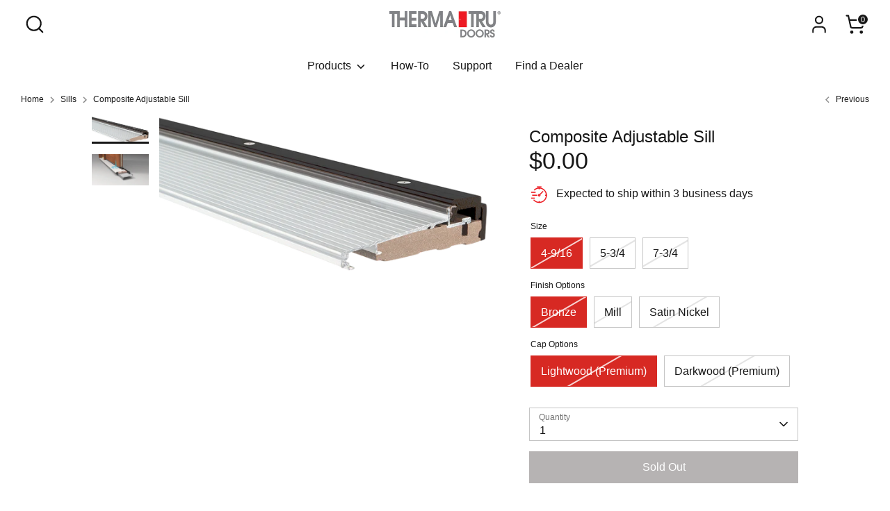

--- FILE ---
content_type: text/html; charset=utf-8
request_url: https://store.thermatru.com/collections/sills/products/composite-adjustable-sill
body_size: 27827
content:
<!doctype html>
<html class="no-js supports-no-cookies" lang="en">
<head>
  <script>!function(){window.semaphore=window.semaphore||[],window.ketch=function(){window.semaphore.push(arguments)};var e=new URLSearchParams(document.location.search),o=e.has("property")?e.get("property"):"therma_tru",n=document.createElement("script");n.type="text/javascript",n.src="https://global.ketchcdn.com/web/v3/config/fortune_brands/".concat(o,"/boot.js"),n.defer=n.async=!0,document.getElementsByTagName("head")[0].appendChild(n)}();</script>
  <!-- Boost 4.0.0 -->
  <meta charset="utf-8" />
<meta name="viewport" content="width=device-width,initial-scale=1.0" />
<meta http-equiv="X-UA-Compatible" content="IE=edge">

<link rel="preconnect" href="https://cdn.shopify.com" crossorigin>
<link rel="preconnect" href="https://fonts.shopify.com" crossorigin>
<link rel="preconnect" href="https://monorail-edge.shopifysvc.com"><link rel="preload" href="//store.thermatru.com/cdn/shop/t/10/assets/vendor.min.js?v=67207134794593361361678730253" as="script">
<link rel="preload" href="//store.thermatru.com/cdn/shop/t/10/assets/theme.js?v=86158393240591554011733990629" as="script"><link rel="canonical" href="https://store.thermatru.com/products/composite-adjustable-sill" /><meta name="description" content="Extra thick, continuous moisture- and insect-resistant all-composite substrate provides a solid stepping surface and superior rot resistance. Thick, through-colored moisture- and insect-resistant composite cap and nosing resists wear and rot, and features a wood-grained appearance. High-dam, narrow cap mates with the d">

  
  <title>
    Composite Adjustable Sill
    
    
    
      &ndash; Therma-Tru
    
  </title>

  <meta property="og:site_name" content="Therma-Tru">
<meta property="og:url" content="https://store.thermatru.com/products/composite-adjustable-sill">
<meta property="og:title" content="Composite Adjustable Sill">
<meta property="og:type" content="product">
<meta property="og:description" content="Extra thick, continuous moisture- and insect-resistant all-composite substrate provides a solid stepping surface and superior rot resistance. Thick, through-colored moisture- and insect-resistant composite cap and nosing resists wear and rot, and features a wood-grained appearance. High-dam, narrow cap mates with the d"><meta property="og:image" content="http://store.thermatru.com/cdn/shop/products/sill_inswingadjust_compositeise30sa5md_1200x1200.png?v=1676923514">
  <meta property="og:image:secure_url" content="https://store.thermatru.com/cdn/shop/products/sill_inswingadjust_compositeise30sa5md_1200x1200.png?v=1676923514">
  <meta property="og:image:width" content="800">
  <meta property="og:image:height" content="377"><meta property="og:price:amount" content="0.00">
  <meta property="og:price:currency" content="USD"><meta name="twitter:card" content="summary_large_image">
<meta name="twitter:title" content="Composite Adjustable Sill">
<meta name="twitter:description" content="Extra thick, continuous moisture- and insect-resistant all-composite substrate provides a solid stepping surface and superior rot resistance. Thick, through-colored moisture- and insect-resistant composite cap and nosing resists wear and rot, and features a wood-grained appearance. High-dam, narrow cap mates with the d">

<style>
    
    
    
    
    
    
    
  </style>

  <link href="//store.thermatru.com/cdn/shop/t/10/assets/styles.css?v=156769821608654773741759324804" rel="stylesheet" type="text/css" media="all" />
<script>
    document.documentElement.className = document.documentElement.className.replace('no-js', 'js');
    window.theme = window.theme || {};
    window.slate = window.slate || {};
    theme.moneyFormatWithCodeForProductsPreference = "${{amount}}";
    theme.moneyFormatWithCodeForCartPreference = "${{amount}}";
    theme.moneyFormat = "${{amount}}";
    theme.strings = {
      addToCart: "Add to Cart",
      unavailable: "Unavailable",
      addressError: "Error looking up that address",
      addressNoResults: "No results for that address",
      addressQueryLimit: "You have exceeded the Google API usage limit. Consider upgrading to a \u003ca href=\"https:\/\/developers.google.com\/maps\/premium\/usage-limits\"\u003ePremium Plan\u003c\/a\u003e.",
      authError: "There was a problem authenticating your Google Maps API Key.",
      addingToCart: "Adding",
      addedToCart: "Added",
      productPreorder: "Pre-order",
      addedToCartPopupTitle: "Added:",
      addedToCartPopupItems: "Items",
      addedToCartPopupSubtotal: "Subtotal",
      addedToCartPopupGoToCart: "Checkout",
      cartTermsNotChecked: "You must agree to the terms and conditions before continuing.",
      searchLoading: "Loading",
      searchMoreResults: "See all results",
      searchNoResults: "No results",
      priceFrom: "From",
      quantityTooHigh: "You can only have [[ quantity ]] in your cart",
      onSale: "On Sale",
      soldOut: "Sold Out",
      in_stock: "In stock",
      low_stock: "Low stock",
      only_x_left: "[[ quantity ]] in stock",
      single_unit_available: "1 available",
      x_units_available: "[[ quantity ]] in stock, ready to ship",
      unitPriceSeparator: " \/ ",
      close: "Close",
      cart_shipping_calculator_hide_calculator: "Hide shipping calculator",
      cart_shipping_calculator_title: "Get shipping estimates",
      cart_general_hide_note: "Hide instructions for seller",
      cart_general_show_note: "Add instructions for seller",
      previous: "Previous",
      next: "Next"
    };
    theme.routes = {
      account_login_url: '/account/login',
      account_register_url: '/account/register',
      account_addresses_url: '/account/addresses',
      search_url: '/search',
      cart_url: '/cart',
      cart_add_url: '/cart/add',
      cart_change_url: '/cart/change',
      product_recommendations_url: '/recommendations/products'
    };
    theme.settings = {
      dynamicQtyOpts: false,
      saleLabelEnabled: true,
      soldLabelEnabled: true
    };
  </script><script>window.performance && window.performance.mark && window.performance.mark('shopify.content_for_header.start');</script><meta name="google-site-verification" content="IfUiMp46HTV7ofUiPHY9SJ2ju6PiaHq-3sJuART4VEA">
<meta name="google-site-verification" content="WIJcMaSX9fsqvRBge2rKKBu7HDmjsOvbOWQWy2Xguj0">
<meta id="shopify-digital-wallet" name="shopify-digital-wallet" content="/25234243618/digital_wallets/dialog">
<meta name="shopify-checkout-api-token" content="89eae94ade0a837d1399eeb89a46562e">
<link rel="alternate" type="application/json+oembed" href="https://store.thermatru.com/products/composite-adjustable-sill.oembed">
<script async="async" src="/checkouts/internal/preloads.js?locale=en-US"></script>
<link rel="preconnect" href="https://shop.app" crossorigin="anonymous">
<script async="async" src="https://shop.app/checkouts/internal/preloads.js?locale=en-US&shop_id=25234243618" crossorigin="anonymous"></script>
<script id="apple-pay-shop-capabilities" type="application/json">{"shopId":25234243618,"countryCode":"US","currencyCode":"USD","merchantCapabilities":["supports3DS"],"merchantId":"gid:\/\/shopify\/Shop\/25234243618","merchantName":"Therma-Tru","requiredBillingContactFields":["postalAddress","email","phone"],"requiredShippingContactFields":["postalAddress","email","phone"],"shippingType":"shipping","supportedNetworks":["visa","masterCard","amex","discover","elo","jcb"],"total":{"type":"pending","label":"Therma-Tru","amount":"1.00"},"shopifyPaymentsEnabled":true,"supportsSubscriptions":true}</script>
<script id="shopify-features" type="application/json">{"accessToken":"89eae94ade0a837d1399eeb89a46562e","betas":["rich-media-storefront-analytics"],"domain":"store.thermatru.com","predictiveSearch":true,"shopId":25234243618,"locale":"en"}</script>
<script>var Shopify = Shopify || {};
Shopify.shop = "thermatrutest.myshopify.com";
Shopify.locale = "en";
Shopify.currency = {"active":"USD","rate":"1.0"};
Shopify.country = "US";
Shopify.theme = {"name":"Boost - PROD","id":126276632610,"schema_name":"Boost","schema_version":"4.0.0","theme_store_id":863,"role":"main"};
Shopify.theme.handle = "null";
Shopify.theme.style = {"id":null,"handle":null};
Shopify.cdnHost = "store.thermatru.com/cdn";
Shopify.routes = Shopify.routes || {};
Shopify.routes.root = "/";</script>
<script type="module">!function(o){(o.Shopify=o.Shopify||{}).modules=!0}(window);</script>
<script>!function(o){function n(){var o=[];function n(){o.push(Array.prototype.slice.apply(arguments))}return n.q=o,n}var t=o.Shopify=o.Shopify||{};t.loadFeatures=n(),t.autoloadFeatures=n()}(window);</script>
<script>
  window.ShopifyPay = window.ShopifyPay || {};
  window.ShopifyPay.apiHost = "shop.app\/pay";
  window.ShopifyPay.redirectState = null;
</script>
<script id="shop-js-analytics" type="application/json">{"pageType":"product"}</script>
<script defer="defer" async type="module" src="//store.thermatru.com/cdn/shopifycloud/shop-js/modules/v2/client.init-shop-cart-sync_WVOgQShq.en.esm.js"></script>
<script defer="defer" async type="module" src="//store.thermatru.com/cdn/shopifycloud/shop-js/modules/v2/chunk.common_C_13GLB1.esm.js"></script>
<script defer="defer" async type="module" src="//store.thermatru.com/cdn/shopifycloud/shop-js/modules/v2/chunk.modal_CLfMGd0m.esm.js"></script>
<script type="module">
  await import("//store.thermatru.com/cdn/shopifycloud/shop-js/modules/v2/client.init-shop-cart-sync_WVOgQShq.en.esm.js");
await import("//store.thermatru.com/cdn/shopifycloud/shop-js/modules/v2/chunk.common_C_13GLB1.esm.js");
await import("//store.thermatru.com/cdn/shopifycloud/shop-js/modules/v2/chunk.modal_CLfMGd0m.esm.js");

  window.Shopify.SignInWithShop?.initShopCartSync?.({"fedCMEnabled":true,"windoidEnabled":true});

</script>
<script defer="defer" async type="module" src="//store.thermatru.com/cdn/shopifycloud/shop-js/modules/v2/client.payment-terms_BWmiNN46.en.esm.js"></script>
<script defer="defer" async type="module" src="//store.thermatru.com/cdn/shopifycloud/shop-js/modules/v2/chunk.common_C_13GLB1.esm.js"></script>
<script defer="defer" async type="module" src="//store.thermatru.com/cdn/shopifycloud/shop-js/modules/v2/chunk.modal_CLfMGd0m.esm.js"></script>
<script type="module">
  await import("//store.thermatru.com/cdn/shopifycloud/shop-js/modules/v2/client.payment-terms_BWmiNN46.en.esm.js");
await import("//store.thermatru.com/cdn/shopifycloud/shop-js/modules/v2/chunk.common_C_13GLB1.esm.js");
await import("//store.thermatru.com/cdn/shopifycloud/shop-js/modules/v2/chunk.modal_CLfMGd0m.esm.js");

  
</script>
<script>
  window.Shopify = window.Shopify || {};
  if (!window.Shopify.featureAssets) window.Shopify.featureAssets = {};
  window.Shopify.featureAssets['shop-js'] = {"shop-cart-sync":["modules/v2/client.shop-cart-sync_DuR37GeY.en.esm.js","modules/v2/chunk.common_C_13GLB1.esm.js","modules/v2/chunk.modal_CLfMGd0m.esm.js"],"init-fed-cm":["modules/v2/client.init-fed-cm_BucUoe6W.en.esm.js","modules/v2/chunk.common_C_13GLB1.esm.js","modules/v2/chunk.modal_CLfMGd0m.esm.js"],"shop-toast-manager":["modules/v2/client.shop-toast-manager_B0JfrpKj.en.esm.js","modules/v2/chunk.common_C_13GLB1.esm.js","modules/v2/chunk.modal_CLfMGd0m.esm.js"],"init-shop-cart-sync":["modules/v2/client.init-shop-cart-sync_WVOgQShq.en.esm.js","modules/v2/chunk.common_C_13GLB1.esm.js","modules/v2/chunk.modal_CLfMGd0m.esm.js"],"shop-button":["modules/v2/client.shop-button_B_U3bv27.en.esm.js","modules/v2/chunk.common_C_13GLB1.esm.js","modules/v2/chunk.modal_CLfMGd0m.esm.js"],"init-windoid":["modules/v2/client.init-windoid_DuP9q_di.en.esm.js","modules/v2/chunk.common_C_13GLB1.esm.js","modules/v2/chunk.modal_CLfMGd0m.esm.js"],"shop-cash-offers":["modules/v2/client.shop-cash-offers_BmULhtno.en.esm.js","modules/v2/chunk.common_C_13GLB1.esm.js","modules/v2/chunk.modal_CLfMGd0m.esm.js"],"pay-button":["modules/v2/client.pay-button_CrPSEbOK.en.esm.js","modules/v2/chunk.common_C_13GLB1.esm.js","modules/v2/chunk.modal_CLfMGd0m.esm.js"],"init-customer-accounts":["modules/v2/client.init-customer-accounts_jNk9cPYQ.en.esm.js","modules/v2/client.shop-login-button_DJ5ldayH.en.esm.js","modules/v2/chunk.common_C_13GLB1.esm.js","modules/v2/chunk.modal_CLfMGd0m.esm.js"],"avatar":["modules/v2/client.avatar_BTnouDA3.en.esm.js"],"checkout-modal":["modules/v2/client.checkout-modal_pBPyh9w8.en.esm.js","modules/v2/chunk.common_C_13GLB1.esm.js","modules/v2/chunk.modal_CLfMGd0m.esm.js"],"init-shop-for-new-customer-accounts":["modules/v2/client.init-shop-for-new-customer-accounts_BUoCy7a5.en.esm.js","modules/v2/client.shop-login-button_DJ5ldayH.en.esm.js","modules/v2/chunk.common_C_13GLB1.esm.js","modules/v2/chunk.modal_CLfMGd0m.esm.js"],"init-customer-accounts-sign-up":["modules/v2/client.init-customer-accounts-sign-up_CnczCz9H.en.esm.js","modules/v2/client.shop-login-button_DJ5ldayH.en.esm.js","modules/v2/chunk.common_C_13GLB1.esm.js","modules/v2/chunk.modal_CLfMGd0m.esm.js"],"init-shop-email-lookup-coordinator":["modules/v2/client.init-shop-email-lookup-coordinator_CzjY5t9o.en.esm.js","modules/v2/chunk.common_C_13GLB1.esm.js","modules/v2/chunk.modal_CLfMGd0m.esm.js"],"shop-follow-button":["modules/v2/client.shop-follow-button_CsYC63q7.en.esm.js","modules/v2/chunk.common_C_13GLB1.esm.js","modules/v2/chunk.modal_CLfMGd0m.esm.js"],"shop-login-button":["modules/v2/client.shop-login-button_DJ5ldayH.en.esm.js","modules/v2/chunk.common_C_13GLB1.esm.js","modules/v2/chunk.modal_CLfMGd0m.esm.js"],"shop-login":["modules/v2/client.shop-login_B9ccPdmx.en.esm.js","modules/v2/chunk.common_C_13GLB1.esm.js","modules/v2/chunk.modal_CLfMGd0m.esm.js"],"lead-capture":["modules/v2/client.lead-capture_D0K_KgYb.en.esm.js","modules/v2/chunk.common_C_13GLB1.esm.js","modules/v2/chunk.modal_CLfMGd0m.esm.js"],"payment-terms":["modules/v2/client.payment-terms_BWmiNN46.en.esm.js","modules/v2/chunk.common_C_13GLB1.esm.js","modules/v2/chunk.modal_CLfMGd0m.esm.js"]};
</script>
<script>(function() {
  var isLoaded = false;
  function asyncLoad() {
    if (isLoaded) return;
    isLoaded = true;
    var urls = ["https:\/\/auto-cart-add.firebaseapp.com\/script.js?shop=thermatrutest.myshopify.com","https:\/\/cdn.506.io\/eg\/script.js?shop=thermatrutest.myshopify.com","https:\/\/api-na1.hubapi.com\/scriptloader\/v1\/5264820.js?shop=thermatrutest.myshopify.com","https:\/\/sp-micro-next.b-cdn.net\/sp-micro.umd.js?shop=thermatrutest.myshopify.com"];
    for (var i = 0; i < urls.length; i++) {
      var s = document.createElement('script');
      s.type = 'text/javascript';
      s.async = true;
      s.src = urls[i];
      var x = document.getElementsByTagName('script')[0];
      x.parentNode.insertBefore(s, x);
    }
  };
  if(window.attachEvent) {
    window.attachEvent('onload', asyncLoad);
  } else {
    window.addEventListener('load', asyncLoad, false);
  }
})();</script>
<script id="__st">var __st={"a":25234243618,"offset":-21600,"reqid":"7ac24f48-6377-4040-97f3-3a0acc42e6e0-1769547032","pageurl":"store.thermatru.com\/collections\/sills\/products\/composite-adjustable-sill","u":"e1f4f33760ff","p":"product","rtyp":"product","rid":7180041748514};</script>
<script>window.ShopifyPaypalV4VisibilityTracking = true;</script>
<script id="captcha-bootstrap">!function(){'use strict';const t='contact',e='account',n='new_comment',o=[[t,t],['blogs',n],['comments',n],[t,'customer']],c=[[e,'customer_login'],[e,'guest_login'],[e,'recover_customer_password'],[e,'create_customer']],r=t=>t.map((([t,e])=>`form[action*='/${t}']:not([data-nocaptcha='true']) input[name='form_type'][value='${e}']`)).join(','),a=t=>()=>t?[...document.querySelectorAll(t)].map((t=>t.form)):[];function s(){const t=[...o],e=r(t);return a(e)}const i='password',u='form_key',d=['recaptcha-v3-token','g-recaptcha-response','h-captcha-response',i],f=()=>{try{return window.sessionStorage}catch{return}},m='__shopify_v',_=t=>t.elements[u];function p(t,e,n=!1){try{const o=window.sessionStorage,c=JSON.parse(o.getItem(e)),{data:r}=function(t){const{data:e,action:n}=t;return t[m]||n?{data:e,action:n}:{data:t,action:n}}(c);for(const[e,n]of Object.entries(r))t.elements[e]&&(t.elements[e].value=n);n&&o.removeItem(e)}catch(o){console.error('form repopulation failed',{error:o})}}const l='form_type',E='cptcha';function T(t){t.dataset[E]=!0}const w=window,h=w.document,L='Shopify',v='ce_forms',y='captcha';let A=!1;((t,e)=>{const n=(g='f06e6c50-85a8-45c8-87d0-21a2b65856fe',I='https://cdn.shopify.com/shopifycloud/storefront-forms-hcaptcha/ce_storefront_forms_captcha_hcaptcha.v1.5.2.iife.js',D={infoText:'Protected by hCaptcha',privacyText:'Privacy',termsText:'Terms'},(t,e,n)=>{const o=w[L][v],c=o.bindForm;if(c)return c(t,g,e,D).then(n);var r;o.q.push([[t,g,e,D],n]),r=I,A||(h.body.append(Object.assign(h.createElement('script'),{id:'captcha-provider',async:!0,src:r})),A=!0)});var g,I,D;w[L]=w[L]||{},w[L][v]=w[L][v]||{},w[L][v].q=[],w[L][y]=w[L][y]||{},w[L][y].protect=function(t,e){n(t,void 0,e),T(t)},Object.freeze(w[L][y]),function(t,e,n,w,h,L){const[v,y,A,g]=function(t,e,n){const i=e?o:[],u=t?c:[],d=[...i,...u],f=r(d),m=r(i),_=r(d.filter((([t,e])=>n.includes(e))));return[a(f),a(m),a(_),s()]}(w,h,L),I=t=>{const e=t.target;return e instanceof HTMLFormElement?e:e&&e.form},D=t=>v().includes(t);t.addEventListener('submit',(t=>{const e=I(t);if(!e)return;const n=D(e)&&!e.dataset.hcaptchaBound&&!e.dataset.recaptchaBound,o=_(e),c=g().includes(e)&&(!o||!o.value);(n||c)&&t.preventDefault(),c&&!n&&(function(t){try{if(!f())return;!function(t){const e=f();if(!e)return;const n=_(t);if(!n)return;const o=n.value;o&&e.removeItem(o)}(t);const e=Array.from(Array(32),(()=>Math.random().toString(36)[2])).join('');!function(t,e){_(t)||t.append(Object.assign(document.createElement('input'),{type:'hidden',name:u})),t.elements[u].value=e}(t,e),function(t,e){const n=f();if(!n)return;const o=[...t.querySelectorAll(`input[type='${i}']`)].map((({name:t})=>t)),c=[...d,...o],r={};for(const[a,s]of new FormData(t).entries())c.includes(a)||(r[a]=s);n.setItem(e,JSON.stringify({[m]:1,action:t.action,data:r}))}(t,e)}catch(e){console.error('failed to persist form',e)}}(e),e.submit())}));const S=(t,e)=>{t&&!t.dataset[E]&&(n(t,e.some((e=>e===t))),T(t))};for(const o of['focusin','change'])t.addEventListener(o,(t=>{const e=I(t);D(e)&&S(e,y())}));const B=e.get('form_key'),M=e.get(l),P=B&&M;t.addEventListener('DOMContentLoaded',(()=>{const t=y();if(P)for(const e of t)e.elements[l].value===M&&p(e,B);[...new Set([...A(),...v().filter((t=>'true'===t.dataset.shopifyCaptcha))])].forEach((e=>S(e,t)))}))}(h,new URLSearchParams(w.location.search),n,t,e,['guest_login'])})(!0,!0)}();</script>
<script integrity="sha256-4kQ18oKyAcykRKYeNunJcIwy7WH5gtpwJnB7kiuLZ1E=" data-source-attribution="shopify.loadfeatures" defer="defer" src="//store.thermatru.com/cdn/shopifycloud/storefront/assets/storefront/load_feature-a0a9edcb.js" crossorigin="anonymous"></script>
<script crossorigin="anonymous" defer="defer" src="//store.thermatru.com/cdn/shopifycloud/storefront/assets/shopify_pay/storefront-65b4c6d7.js?v=20250812"></script>
<script data-source-attribution="shopify.dynamic_checkout.dynamic.init">var Shopify=Shopify||{};Shopify.PaymentButton=Shopify.PaymentButton||{isStorefrontPortableWallets:!0,init:function(){window.Shopify.PaymentButton.init=function(){};var t=document.createElement("script");t.src="https://store.thermatru.com/cdn/shopifycloud/portable-wallets/latest/portable-wallets.en.js",t.type="module",document.head.appendChild(t)}};
</script>
<script data-source-attribution="shopify.dynamic_checkout.buyer_consent">
  function portableWalletsHideBuyerConsent(e){var t=document.getElementById("shopify-buyer-consent"),n=document.getElementById("shopify-subscription-policy-button");t&&n&&(t.classList.add("hidden"),t.setAttribute("aria-hidden","true"),n.removeEventListener("click",e))}function portableWalletsShowBuyerConsent(e){var t=document.getElementById("shopify-buyer-consent"),n=document.getElementById("shopify-subscription-policy-button");t&&n&&(t.classList.remove("hidden"),t.removeAttribute("aria-hidden"),n.addEventListener("click",e))}window.Shopify?.PaymentButton&&(window.Shopify.PaymentButton.hideBuyerConsent=portableWalletsHideBuyerConsent,window.Shopify.PaymentButton.showBuyerConsent=portableWalletsShowBuyerConsent);
</script>
<script>
  function portableWalletsCleanup(e){e&&e.src&&console.error("Failed to load portable wallets script "+e.src);var t=document.querySelectorAll("shopify-accelerated-checkout .shopify-payment-button__skeleton, shopify-accelerated-checkout-cart .wallet-cart-button__skeleton"),e=document.getElementById("shopify-buyer-consent");for(let e=0;e<t.length;e++)t[e].remove();e&&e.remove()}function portableWalletsNotLoadedAsModule(e){e instanceof ErrorEvent&&"string"==typeof e.message&&e.message.includes("import.meta")&&"string"==typeof e.filename&&e.filename.includes("portable-wallets")&&(window.removeEventListener("error",portableWalletsNotLoadedAsModule),window.Shopify.PaymentButton.failedToLoad=e,"loading"===document.readyState?document.addEventListener("DOMContentLoaded",window.Shopify.PaymentButton.init):window.Shopify.PaymentButton.init())}window.addEventListener("error",portableWalletsNotLoadedAsModule);
</script>

<script type="module" src="https://store.thermatru.com/cdn/shopifycloud/portable-wallets/latest/portable-wallets.en.js" onError="portableWalletsCleanup(this)" crossorigin="anonymous"></script>
<script nomodule>
  document.addEventListener("DOMContentLoaded", portableWalletsCleanup);
</script>

<link id="shopify-accelerated-checkout-styles" rel="stylesheet" media="screen" href="https://store.thermatru.com/cdn/shopifycloud/portable-wallets/latest/accelerated-checkout-backwards-compat.css" crossorigin="anonymous">
<style id="shopify-accelerated-checkout-cart">
        #shopify-buyer-consent {
  margin-top: 1em;
  display: inline-block;
  width: 100%;
}

#shopify-buyer-consent.hidden {
  display: none;
}

#shopify-subscription-policy-button {
  background: none;
  border: none;
  padding: 0;
  text-decoration: underline;
  font-size: inherit;
  cursor: pointer;
}

#shopify-subscription-policy-button::before {
  box-shadow: none;
}

      </style>
<script id="sections-script" data-sections="product-recommendations" defer="defer" src="//store.thermatru.com/cdn/shop/t/10/compiled_assets/scripts.js?v=812"></script>
<script>window.performance && window.performance.mark && window.performance.mark('shopify.content_for_header.end');</script>

  







<script src="https://cdn.shopify.com/extensions/0199a3ad-e3b1-7ec5-b899-91fb187bd5c5/shopify-extensions-16/assets/main.js" type="text/javascript" defer="defer"></script>
<link href="https://monorail-edge.shopifysvc.com" rel="dns-prefetch">
<script>(function(){if ("sendBeacon" in navigator && "performance" in window) {try {var session_token_from_headers = performance.getEntriesByType('navigation')[0].serverTiming.find(x => x.name == '_s').description;} catch {var session_token_from_headers = undefined;}var session_cookie_matches = document.cookie.match(/_shopify_s=([^;]*)/);var session_token_from_cookie = session_cookie_matches && session_cookie_matches.length === 2 ? session_cookie_matches[1] : "";var session_token = session_token_from_headers || session_token_from_cookie || "";function handle_abandonment_event(e) {var entries = performance.getEntries().filter(function(entry) {return /monorail-edge.shopifysvc.com/.test(entry.name);});if (!window.abandonment_tracked && entries.length === 0) {window.abandonment_tracked = true;var currentMs = Date.now();var navigation_start = performance.timing.navigationStart;var payload = {shop_id: 25234243618,url: window.location.href,navigation_start,duration: currentMs - navigation_start,session_token,page_type: "product"};window.navigator.sendBeacon("https://monorail-edge.shopifysvc.com/v1/produce", JSON.stringify({schema_id: "online_store_buyer_site_abandonment/1.1",payload: payload,metadata: {event_created_at_ms: currentMs,event_sent_at_ms: currentMs}}));}}window.addEventListener('pagehide', handle_abandonment_event);}}());</script>
<script id="web-pixels-manager-setup">(function e(e,d,r,n,o){if(void 0===o&&(o={}),!Boolean(null===(a=null===(i=window.Shopify)||void 0===i?void 0:i.analytics)||void 0===a?void 0:a.replayQueue)){var i,a;window.Shopify=window.Shopify||{};var t=window.Shopify;t.analytics=t.analytics||{};var s=t.analytics;s.replayQueue=[],s.publish=function(e,d,r){return s.replayQueue.push([e,d,r]),!0};try{self.performance.mark("wpm:start")}catch(e){}var l=function(){var e={modern:/Edge?\/(1{2}[4-9]|1[2-9]\d|[2-9]\d{2}|\d{4,})\.\d+(\.\d+|)|Firefox\/(1{2}[4-9]|1[2-9]\d|[2-9]\d{2}|\d{4,})\.\d+(\.\d+|)|Chrom(ium|e)\/(9{2}|\d{3,})\.\d+(\.\d+|)|(Maci|X1{2}).+ Version\/(15\.\d+|(1[6-9]|[2-9]\d|\d{3,})\.\d+)([,.]\d+|)( \(\w+\)|)( Mobile\/\w+|) Safari\/|Chrome.+OPR\/(9{2}|\d{3,})\.\d+\.\d+|(CPU[ +]OS|iPhone[ +]OS|CPU[ +]iPhone|CPU IPhone OS|CPU iPad OS)[ +]+(15[._]\d+|(1[6-9]|[2-9]\d|\d{3,})[._]\d+)([._]\d+|)|Android:?[ /-](13[3-9]|1[4-9]\d|[2-9]\d{2}|\d{4,})(\.\d+|)(\.\d+|)|Android.+Firefox\/(13[5-9]|1[4-9]\d|[2-9]\d{2}|\d{4,})\.\d+(\.\d+|)|Android.+Chrom(ium|e)\/(13[3-9]|1[4-9]\d|[2-9]\d{2}|\d{4,})\.\d+(\.\d+|)|SamsungBrowser\/([2-9]\d|\d{3,})\.\d+/,legacy:/Edge?\/(1[6-9]|[2-9]\d|\d{3,})\.\d+(\.\d+|)|Firefox\/(5[4-9]|[6-9]\d|\d{3,})\.\d+(\.\d+|)|Chrom(ium|e)\/(5[1-9]|[6-9]\d|\d{3,})\.\d+(\.\d+|)([\d.]+$|.*Safari\/(?![\d.]+ Edge\/[\d.]+$))|(Maci|X1{2}).+ Version\/(10\.\d+|(1[1-9]|[2-9]\d|\d{3,})\.\d+)([,.]\d+|)( \(\w+\)|)( Mobile\/\w+|) Safari\/|Chrome.+OPR\/(3[89]|[4-9]\d|\d{3,})\.\d+\.\d+|(CPU[ +]OS|iPhone[ +]OS|CPU[ +]iPhone|CPU IPhone OS|CPU iPad OS)[ +]+(10[._]\d+|(1[1-9]|[2-9]\d|\d{3,})[._]\d+)([._]\d+|)|Android:?[ /-](13[3-9]|1[4-9]\d|[2-9]\d{2}|\d{4,})(\.\d+|)(\.\d+|)|Mobile Safari.+OPR\/([89]\d|\d{3,})\.\d+\.\d+|Android.+Firefox\/(13[5-9]|1[4-9]\d|[2-9]\d{2}|\d{4,})\.\d+(\.\d+|)|Android.+Chrom(ium|e)\/(13[3-9]|1[4-9]\d|[2-9]\d{2}|\d{4,})\.\d+(\.\d+|)|Android.+(UC? ?Browser|UCWEB|U3)[ /]?(15\.([5-9]|\d{2,})|(1[6-9]|[2-9]\d|\d{3,})\.\d+)\.\d+|SamsungBrowser\/(5\.\d+|([6-9]|\d{2,})\.\d+)|Android.+MQ{2}Browser\/(14(\.(9|\d{2,})|)|(1[5-9]|[2-9]\d|\d{3,})(\.\d+|))(\.\d+|)|K[Aa][Ii]OS\/(3\.\d+|([4-9]|\d{2,})\.\d+)(\.\d+|)/},d=e.modern,r=e.legacy,n=navigator.userAgent;return n.match(d)?"modern":n.match(r)?"legacy":"unknown"}(),u="modern"===l?"modern":"legacy",c=(null!=n?n:{modern:"",legacy:""})[u],f=function(e){return[e.baseUrl,"/wpm","/b",e.hashVersion,"modern"===e.buildTarget?"m":"l",".js"].join("")}({baseUrl:d,hashVersion:r,buildTarget:u}),m=function(e){var d=e.version,r=e.bundleTarget,n=e.surface,o=e.pageUrl,i=e.monorailEndpoint;return{emit:function(e){var a=e.status,t=e.errorMsg,s=(new Date).getTime(),l=JSON.stringify({metadata:{event_sent_at_ms:s},events:[{schema_id:"web_pixels_manager_load/3.1",payload:{version:d,bundle_target:r,page_url:o,status:a,surface:n,error_msg:t},metadata:{event_created_at_ms:s}}]});if(!i)return console&&console.warn&&console.warn("[Web Pixels Manager] No Monorail endpoint provided, skipping logging."),!1;try{return self.navigator.sendBeacon.bind(self.navigator)(i,l)}catch(e){}var u=new XMLHttpRequest;try{return u.open("POST",i,!0),u.setRequestHeader("Content-Type","text/plain"),u.send(l),!0}catch(e){return console&&console.warn&&console.warn("[Web Pixels Manager] Got an unhandled error while logging to Monorail."),!1}}}}({version:r,bundleTarget:l,surface:e.surface,pageUrl:self.location.href,monorailEndpoint:e.monorailEndpoint});try{o.browserTarget=l,function(e){var d=e.src,r=e.async,n=void 0===r||r,o=e.onload,i=e.onerror,a=e.sri,t=e.scriptDataAttributes,s=void 0===t?{}:t,l=document.createElement("script"),u=document.querySelector("head"),c=document.querySelector("body");if(l.async=n,l.src=d,a&&(l.integrity=a,l.crossOrigin="anonymous"),s)for(var f in s)if(Object.prototype.hasOwnProperty.call(s,f))try{l.dataset[f]=s[f]}catch(e){}if(o&&l.addEventListener("load",o),i&&l.addEventListener("error",i),u)u.appendChild(l);else{if(!c)throw new Error("Did not find a head or body element to append the script");c.appendChild(l)}}({src:f,async:!0,onload:function(){if(!function(){var e,d;return Boolean(null===(d=null===(e=window.Shopify)||void 0===e?void 0:e.analytics)||void 0===d?void 0:d.initialized)}()){var d=window.webPixelsManager.init(e)||void 0;if(d){var r=window.Shopify.analytics;r.replayQueue.forEach((function(e){var r=e[0],n=e[1],o=e[2];d.publishCustomEvent(r,n,o)})),r.replayQueue=[],r.publish=d.publishCustomEvent,r.visitor=d.visitor,r.initialized=!0}}},onerror:function(){return m.emit({status:"failed",errorMsg:"".concat(f," has failed to load")})},sri:function(e){var d=/^sha384-[A-Za-z0-9+/=]+$/;return"string"==typeof e&&d.test(e)}(c)?c:"",scriptDataAttributes:o}),m.emit({status:"loading"})}catch(e){m.emit({status:"failed",errorMsg:(null==e?void 0:e.message)||"Unknown error"})}}})({shopId: 25234243618,storefrontBaseUrl: "https://store.thermatru.com",extensionsBaseUrl: "https://extensions.shopifycdn.com/cdn/shopifycloud/web-pixels-manager",monorailEndpoint: "https://monorail-edge.shopifysvc.com/unstable/produce_batch",surface: "storefront-renderer",enabledBetaFlags: ["2dca8a86"],webPixelsConfigList: [{"id":"1104281634","configuration":"{\"accountID\":\"thermatrutest\"}","eventPayloadVersion":"v1","runtimeContext":"STRICT","scriptVersion":"1d4c781273105676f6b02a329648437f","type":"APP","apiClientId":32196493313,"privacyPurposes":["ANALYTICS","MARKETING","SALE_OF_DATA"],"dataSharingAdjustments":{"protectedCustomerApprovalScopes":["read_customer_address","read_customer_email","read_customer_name","read_customer_personal_data","read_customer_phone"]}},{"id":"463110178","configuration":"{\"config\":\"{\\\"pixel_id\\\":\\\"G-H39BC7JN1M\\\",\\\"target_country\\\":\\\"US\\\",\\\"gtag_events\\\":[{\\\"type\\\":\\\"search\\\",\\\"action_label\\\":[\\\"G-H39BC7JN1M\\\",\\\"AW-781602097\\\/WjsSCOjgwOIDELGa2fQC\\\"]},{\\\"type\\\":\\\"begin_checkout\\\",\\\"action_label\\\":[\\\"G-H39BC7JN1M\\\",\\\"AW-781602097\\\/uBT_COXgwOIDELGa2fQC\\\"]},{\\\"type\\\":\\\"view_item\\\",\\\"action_label\\\":[\\\"G-H39BC7JN1M\\\",\\\"AW-781602097\\\/jSbXCN_gwOIDELGa2fQC\\\",\\\"MC-R7S8RPG75P\\\"]},{\\\"type\\\":\\\"purchase\\\",\\\"action_label\\\":[\\\"G-H39BC7JN1M\\\",\\\"AW-781602097\\\/fgWYCNzgwOIDELGa2fQC\\\",\\\"MC-R7S8RPG75P\\\"]},{\\\"type\\\":\\\"page_view\\\",\\\"action_label\\\":[\\\"G-H39BC7JN1M\\\",\\\"AW-781602097\\\/RpLyCNngwOIDELGa2fQC\\\",\\\"MC-R7S8RPG75P\\\"]},{\\\"type\\\":\\\"add_payment_info\\\",\\\"action_label\\\":[\\\"G-H39BC7JN1M\\\",\\\"AW-781602097\\\/Joy0COvgwOIDELGa2fQC\\\"]},{\\\"type\\\":\\\"add_to_cart\\\",\\\"action_label\\\":[\\\"G-H39BC7JN1M\\\",\\\"AW-781602097\\\/Q1paCOLgwOIDELGa2fQC\\\"]}],\\\"enable_monitoring_mode\\\":false}\"}","eventPayloadVersion":"v1","runtimeContext":"OPEN","scriptVersion":"b2a88bafab3e21179ed38636efcd8a93","type":"APP","apiClientId":1780363,"privacyPurposes":[],"dataSharingAdjustments":{"protectedCustomerApprovalScopes":["read_customer_address","read_customer_email","read_customer_name","read_customer_personal_data","read_customer_phone"]}},{"id":"110231586","configuration":"{\"pixel_id\":\"2301491323414161\",\"pixel_type\":\"facebook_pixel\",\"metaapp_system_user_token\":\"-\"}","eventPayloadVersion":"v1","runtimeContext":"OPEN","scriptVersion":"ca16bc87fe92b6042fbaa3acc2fbdaa6","type":"APP","apiClientId":2329312,"privacyPurposes":["ANALYTICS","MARKETING","SALE_OF_DATA"],"dataSharingAdjustments":{"protectedCustomerApprovalScopes":["read_customer_address","read_customer_email","read_customer_name","read_customer_personal_data","read_customer_phone"]}},{"id":"47677474","configuration":"{\"tagID\":\"2616459568378\"}","eventPayloadVersion":"v1","runtimeContext":"STRICT","scriptVersion":"18031546ee651571ed29edbe71a3550b","type":"APP","apiClientId":3009811,"privacyPurposes":["ANALYTICS","MARKETING","SALE_OF_DATA"],"dataSharingAdjustments":{"protectedCustomerApprovalScopes":["read_customer_address","read_customer_email","read_customer_name","read_customer_personal_data","read_customer_phone"]}},{"id":"shopify-app-pixel","configuration":"{}","eventPayloadVersion":"v1","runtimeContext":"STRICT","scriptVersion":"0450","apiClientId":"shopify-pixel","type":"APP","privacyPurposes":["ANALYTICS","MARKETING"]},{"id":"shopify-custom-pixel","eventPayloadVersion":"v1","runtimeContext":"LAX","scriptVersion":"0450","apiClientId":"shopify-pixel","type":"CUSTOM","privacyPurposes":["ANALYTICS","MARKETING"]}],isMerchantRequest: false,initData: {"shop":{"name":"Therma-Tru","paymentSettings":{"currencyCode":"USD"},"myshopifyDomain":"thermatrutest.myshopify.com","countryCode":"US","storefrontUrl":"https:\/\/store.thermatru.com"},"customer":null,"cart":null,"checkout":null,"productVariants":[{"price":{"amount":0.0,"currencyCode":"USD"},"product":{"title":"Composite Adjustable Sill","vendor":"Internal","id":"7180041748514","untranslatedTitle":"Composite Adjustable Sill","url":"\/products\/composite-adjustable-sill","type":""},"id":"41016658034722","image":{"src":"\/\/store.thermatru.com\/cdn\/shop\/products\/sill_inswingadjust_compositeise30sa5md.png?v=1676923514"},"sku":"","title":"4-9\/16 \/ Bronze \/ Lightwood (Premium)","untranslatedTitle":"4-9\/16 \/ Bronze \/ Lightwood (Premium)"},{"price":{"amount":0.0,"currencyCode":"USD"},"product":{"title":"Composite Adjustable Sill","vendor":"Internal","id":"7180041748514","untranslatedTitle":"Composite Adjustable Sill","url":"\/products\/composite-adjustable-sill","type":""},"id":"41016658067490","image":{"src":"\/\/store.thermatru.com\/cdn\/shop\/products\/sill_inswingadjust_compositeise30sa5md.png?v=1676923514"},"sku":"","title":"4-9\/16 \/ Bronze \/ Darkwood (Premium)","untranslatedTitle":"4-9\/16 \/ Bronze \/ Darkwood (Premium)"},{"price":{"amount":0.0,"currencyCode":"USD"},"product":{"title":"Composite Adjustable Sill","vendor":"Internal","id":"7180041748514","untranslatedTitle":"Composite Adjustable Sill","url":"\/products\/composite-adjustable-sill","type":""},"id":"41016658100258","image":{"src":"\/\/store.thermatru.com\/cdn\/shop\/products\/sill_inswingadjust_compositeise30sa5md.png?v=1676923514"},"sku":"","title":"4-9\/16 \/ Mill \/ Lightwood (Premium)","untranslatedTitle":"4-9\/16 \/ Mill \/ Lightwood (Premium)"},{"price":{"amount":0.0,"currencyCode":"USD"},"product":{"title":"Composite Adjustable Sill","vendor":"Internal","id":"7180041748514","untranslatedTitle":"Composite Adjustable Sill","url":"\/products\/composite-adjustable-sill","type":""},"id":"41016658133026","image":{"src":"\/\/store.thermatru.com\/cdn\/shop\/products\/sill_inswingadjust_compositeise30sa5md.png?v=1676923514"},"sku":"","title":"4-9\/16 \/ Mill \/ Darkwood (Premium)","untranslatedTitle":"4-9\/16 \/ Mill \/ Darkwood (Premium)"},{"price":{"amount":0.0,"currencyCode":"USD"},"product":{"title":"Composite Adjustable Sill","vendor":"Internal","id":"7180041748514","untranslatedTitle":"Composite Adjustable Sill","url":"\/products\/composite-adjustable-sill","type":""},"id":"41016658165794","image":{"src":"\/\/store.thermatru.com\/cdn\/shop\/products\/sill_inswingadjust_compositeise30sa5md.png?v=1676923514"},"sku":"","title":"4-9\/16 \/ Satin Nickel \/ Lightwood (Premium)","untranslatedTitle":"4-9\/16 \/ Satin Nickel \/ Lightwood (Premium)"},{"price":{"amount":0.0,"currencyCode":"USD"},"product":{"title":"Composite Adjustable Sill","vendor":"Internal","id":"7180041748514","untranslatedTitle":"Composite Adjustable Sill","url":"\/products\/composite-adjustable-sill","type":""},"id":"41016658198562","image":{"src":"\/\/store.thermatru.com\/cdn\/shop\/products\/sill_inswingadjust_compositeise30sa5md.png?v=1676923514"},"sku":"","title":"4-9\/16 \/ Satin Nickel \/ Darkwood (Premium)","untranslatedTitle":"4-9\/16 \/ Satin Nickel \/ Darkwood (Premium)"},{"price":{"amount":0.0,"currencyCode":"USD"},"product":{"title":"Composite Adjustable Sill","vendor":"Internal","id":"7180041748514","untranslatedTitle":"Composite Adjustable Sill","url":"\/products\/composite-adjustable-sill","type":""},"id":"41016658231330","image":{"src":"\/\/store.thermatru.com\/cdn\/shop\/products\/sill_inswingadjust_compositeise30sa5md.png?v=1676923514"},"sku":"","title":"5-3\/4 \/ Bronze \/ Lightwood (Premium)","untranslatedTitle":"5-3\/4 \/ Bronze \/ Lightwood (Premium)"},{"price":{"amount":0.0,"currencyCode":"USD"},"product":{"title":"Composite Adjustable Sill","vendor":"Internal","id":"7180041748514","untranslatedTitle":"Composite Adjustable Sill","url":"\/products\/composite-adjustable-sill","type":""},"id":"41016658264098","image":{"src":"\/\/store.thermatru.com\/cdn\/shop\/products\/sill_inswingadjust_compositeise30sa5md.png?v=1676923514"},"sku":"","title":"5-3\/4 \/ Bronze \/ Darkwood (Premium)","untranslatedTitle":"5-3\/4 \/ Bronze \/ Darkwood (Premium)"},{"price":{"amount":0.0,"currencyCode":"USD"},"product":{"title":"Composite Adjustable Sill","vendor":"Internal","id":"7180041748514","untranslatedTitle":"Composite Adjustable Sill","url":"\/products\/composite-adjustable-sill","type":""},"id":"41016658296866","image":{"src":"\/\/store.thermatru.com\/cdn\/shop\/products\/sill_inswingadjust_compositeise30sa5md.png?v=1676923514"},"sku":"","title":"5-3\/4 \/ Mill \/ Lightwood (Premium)","untranslatedTitle":"5-3\/4 \/ Mill \/ Lightwood (Premium)"},{"price":{"amount":0.0,"currencyCode":"USD"},"product":{"title":"Composite Adjustable Sill","vendor":"Internal","id":"7180041748514","untranslatedTitle":"Composite Adjustable Sill","url":"\/products\/composite-adjustable-sill","type":""},"id":"41016658329634","image":{"src":"\/\/store.thermatru.com\/cdn\/shop\/products\/sill_inswingadjust_compositeise30sa5md.png?v=1676923514"},"sku":"","title":"5-3\/4 \/ Mill \/ Darkwood (Premium)","untranslatedTitle":"5-3\/4 \/ Mill \/ Darkwood (Premium)"},{"price":{"amount":0.0,"currencyCode":"USD"},"product":{"title":"Composite Adjustable Sill","vendor":"Internal","id":"7180041748514","untranslatedTitle":"Composite Adjustable Sill","url":"\/products\/composite-adjustable-sill","type":""},"id":"41016658362402","image":{"src":"\/\/store.thermatru.com\/cdn\/shop\/products\/sill_inswingadjust_compositeise30sa5md.png?v=1676923514"},"sku":"","title":"5-3\/4 \/ Satin Nickel \/ Lightwood (Premium)","untranslatedTitle":"5-3\/4 \/ Satin Nickel \/ Lightwood (Premium)"},{"price":{"amount":0.0,"currencyCode":"USD"},"product":{"title":"Composite Adjustable Sill","vendor":"Internal","id":"7180041748514","untranslatedTitle":"Composite Adjustable Sill","url":"\/products\/composite-adjustable-sill","type":""},"id":"41016658395170","image":{"src":"\/\/store.thermatru.com\/cdn\/shop\/products\/sill_inswingadjust_compositeise30sa5md.png?v=1676923514"},"sku":"","title":"5-3\/4 \/ Satin Nickel \/ Darkwood (Premium)","untranslatedTitle":"5-3\/4 \/ Satin Nickel \/ Darkwood (Premium)"},{"price":{"amount":0.0,"currencyCode":"USD"},"product":{"title":"Composite Adjustable Sill","vendor":"Internal","id":"7180041748514","untranslatedTitle":"Composite Adjustable Sill","url":"\/products\/composite-adjustable-sill","type":""},"id":"41016658427938","image":{"src":"\/\/store.thermatru.com\/cdn\/shop\/products\/sill_inswingadjust_compositeise30sa5md.png?v=1676923514"},"sku":"","title":"7-3\/4 \/ Bronze \/ Lightwood (Premium)","untranslatedTitle":"7-3\/4 \/ Bronze \/ Lightwood (Premium)"},{"price":{"amount":0.0,"currencyCode":"USD"},"product":{"title":"Composite Adjustable Sill","vendor":"Internal","id":"7180041748514","untranslatedTitle":"Composite Adjustable Sill","url":"\/products\/composite-adjustable-sill","type":""},"id":"41016658460706","image":{"src":"\/\/store.thermatru.com\/cdn\/shop\/products\/sill_inswingadjust_compositeise30sa5md.png?v=1676923514"},"sku":"","title":"7-3\/4 \/ Bronze \/ Darkwood (Premium)","untranslatedTitle":"7-3\/4 \/ Bronze \/ Darkwood (Premium)"},{"price":{"amount":0.0,"currencyCode":"USD"},"product":{"title":"Composite Adjustable Sill","vendor":"Internal","id":"7180041748514","untranslatedTitle":"Composite Adjustable Sill","url":"\/products\/composite-adjustable-sill","type":""},"id":"41016658493474","image":{"src":"\/\/store.thermatru.com\/cdn\/shop\/products\/sill_inswingadjust_compositeise30sa5md.png?v=1676923514"},"sku":"","title":"7-3\/4 \/ Mill \/ Lightwood (Premium)","untranslatedTitle":"7-3\/4 \/ Mill \/ Lightwood (Premium)"},{"price":{"amount":0.0,"currencyCode":"USD"},"product":{"title":"Composite Adjustable Sill","vendor":"Internal","id":"7180041748514","untranslatedTitle":"Composite Adjustable Sill","url":"\/products\/composite-adjustable-sill","type":""},"id":"41016658526242","image":{"src":"\/\/store.thermatru.com\/cdn\/shop\/products\/sill_inswingadjust_compositeise30sa5md.png?v=1676923514"},"sku":"","title":"7-3\/4 \/ Mill \/ Darkwood (Premium)","untranslatedTitle":"7-3\/4 \/ Mill \/ Darkwood (Premium)"},{"price":{"amount":0.0,"currencyCode":"USD"},"product":{"title":"Composite Adjustable Sill","vendor":"Internal","id":"7180041748514","untranslatedTitle":"Composite Adjustable Sill","url":"\/products\/composite-adjustable-sill","type":""},"id":"41016658559010","image":{"src":"\/\/store.thermatru.com\/cdn\/shop\/products\/sill_inswingadjust_compositeise30sa5md.png?v=1676923514"},"sku":"","title":"7-3\/4 \/ Satin Nickel \/ Lightwood (Premium)","untranslatedTitle":"7-3\/4 \/ Satin Nickel \/ Lightwood (Premium)"},{"price":{"amount":0.0,"currencyCode":"USD"},"product":{"title":"Composite Adjustable Sill","vendor":"Internal","id":"7180041748514","untranslatedTitle":"Composite Adjustable Sill","url":"\/products\/composite-adjustable-sill","type":""},"id":"41016658591778","image":{"src":"\/\/store.thermatru.com\/cdn\/shop\/products\/sill_inswingadjust_compositeise30sa5md.png?v=1676923514"},"sku":"","title":"7-3\/4 \/ Satin Nickel \/ Darkwood (Premium)","untranslatedTitle":"7-3\/4 \/ Satin Nickel \/ Darkwood (Premium)"}],"purchasingCompany":null},},"https://store.thermatru.com/cdn","fcfee988w5aeb613cpc8e4bc33m6693e112",{"modern":"","legacy":""},{"shopId":"25234243618","storefrontBaseUrl":"https:\/\/store.thermatru.com","extensionBaseUrl":"https:\/\/extensions.shopifycdn.com\/cdn\/shopifycloud\/web-pixels-manager","surface":"storefront-renderer","enabledBetaFlags":"[\"2dca8a86\"]","isMerchantRequest":"false","hashVersion":"fcfee988w5aeb613cpc8e4bc33m6693e112","publish":"custom","events":"[[\"page_viewed\",{}],[\"product_viewed\",{\"productVariant\":{\"price\":{\"amount\":0.0,\"currencyCode\":\"USD\"},\"product\":{\"title\":\"Composite Adjustable Sill\",\"vendor\":\"Internal\",\"id\":\"7180041748514\",\"untranslatedTitle\":\"Composite Adjustable Sill\",\"url\":\"\/products\/composite-adjustable-sill\",\"type\":\"\"},\"id\":\"41016658034722\",\"image\":{\"src\":\"\/\/store.thermatru.com\/cdn\/shop\/products\/sill_inswingadjust_compositeise30sa5md.png?v=1676923514\"},\"sku\":\"\",\"title\":\"4-9\/16 \/ Bronze \/ Lightwood (Premium)\",\"untranslatedTitle\":\"4-9\/16 \/ Bronze \/ Lightwood (Premium)\"}}]]"});</script><script>
  window.ShopifyAnalytics = window.ShopifyAnalytics || {};
  window.ShopifyAnalytics.meta = window.ShopifyAnalytics.meta || {};
  window.ShopifyAnalytics.meta.currency = 'USD';
  var meta = {"product":{"id":7180041748514,"gid":"gid:\/\/shopify\/Product\/7180041748514","vendor":"Internal","type":"","handle":"composite-adjustable-sill","variants":[{"id":41016658034722,"price":0,"name":"Composite Adjustable Sill - 4-9\/16 \/ Bronze \/ Lightwood (Premium)","public_title":"4-9\/16 \/ Bronze \/ Lightwood (Premium)","sku":""},{"id":41016658067490,"price":0,"name":"Composite Adjustable Sill - 4-9\/16 \/ Bronze \/ Darkwood (Premium)","public_title":"4-9\/16 \/ Bronze \/ Darkwood (Premium)","sku":""},{"id":41016658100258,"price":0,"name":"Composite Adjustable Sill - 4-9\/16 \/ Mill \/ Lightwood (Premium)","public_title":"4-9\/16 \/ Mill \/ Lightwood (Premium)","sku":""},{"id":41016658133026,"price":0,"name":"Composite Adjustable Sill - 4-9\/16 \/ Mill \/ Darkwood (Premium)","public_title":"4-9\/16 \/ Mill \/ Darkwood (Premium)","sku":""},{"id":41016658165794,"price":0,"name":"Composite Adjustable Sill - 4-9\/16 \/ Satin Nickel \/ Lightwood (Premium)","public_title":"4-9\/16 \/ Satin Nickel \/ Lightwood (Premium)","sku":""},{"id":41016658198562,"price":0,"name":"Composite Adjustable Sill - 4-9\/16 \/ Satin Nickel \/ Darkwood (Premium)","public_title":"4-9\/16 \/ Satin Nickel \/ Darkwood (Premium)","sku":""},{"id":41016658231330,"price":0,"name":"Composite Adjustable Sill - 5-3\/4 \/ Bronze \/ Lightwood (Premium)","public_title":"5-3\/4 \/ Bronze \/ Lightwood (Premium)","sku":""},{"id":41016658264098,"price":0,"name":"Composite Adjustable Sill - 5-3\/4 \/ Bronze \/ Darkwood (Premium)","public_title":"5-3\/4 \/ Bronze \/ Darkwood (Premium)","sku":""},{"id":41016658296866,"price":0,"name":"Composite Adjustable Sill - 5-3\/4 \/ Mill \/ Lightwood (Premium)","public_title":"5-3\/4 \/ Mill \/ Lightwood (Premium)","sku":""},{"id":41016658329634,"price":0,"name":"Composite Adjustable Sill - 5-3\/4 \/ Mill \/ Darkwood (Premium)","public_title":"5-3\/4 \/ Mill \/ Darkwood (Premium)","sku":""},{"id":41016658362402,"price":0,"name":"Composite Adjustable Sill - 5-3\/4 \/ Satin Nickel \/ Lightwood (Premium)","public_title":"5-3\/4 \/ Satin Nickel \/ Lightwood (Premium)","sku":""},{"id":41016658395170,"price":0,"name":"Composite Adjustable Sill - 5-3\/4 \/ Satin Nickel \/ Darkwood (Premium)","public_title":"5-3\/4 \/ Satin Nickel \/ Darkwood (Premium)","sku":""},{"id":41016658427938,"price":0,"name":"Composite Adjustable Sill - 7-3\/4 \/ Bronze \/ Lightwood (Premium)","public_title":"7-3\/4 \/ Bronze \/ Lightwood (Premium)","sku":""},{"id":41016658460706,"price":0,"name":"Composite Adjustable Sill - 7-3\/4 \/ Bronze \/ Darkwood (Premium)","public_title":"7-3\/4 \/ Bronze \/ Darkwood (Premium)","sku":""},{"id":41016658493474,"price":0,"name":"Composite Adjustable Sill - 7-3\/4 \/ Mill \/ Lightwood (Premium)","public_title":"7-3\/4 \/ Mill \/ Lightwood (Premium)","sku":""},{"id":41016658526242,"price":0,"name":"Composite Adjustable Sill - 7-3\/4 \/ Mill \/ Darkwood (Premium)","public_title":"7-3\/4 \/ Mill \/ Darkwood (Premium)","sku":""},{"id":41016658559010,"price":0,"name":"Composite Adjustable Sill - 7-3\/4 \/ Satin Nickel \/ Lightwood (Premium)","public_title":"7-3\/4 \/ Satin Nickel \/ Lightwood (Premium)","sku":""},{"id":41016658591778,"price":0,"name":"Composite Adjustable Sill - 7-3\/4 \/ Satin Nickel \/ Darkwood (Premium)","public_title":"7-3\/4 \/ Satin Nickel \/ Darkwood (Premium)","sku":""}],"remote":false},"page":{"pageType":"product","resourceType":"product","resourceId":7180041748514,"requestId":"7ac24f48-6377-4040-97f3-3a0acc42e6e0-1769547032"}};
  for (var attr in meta) {
    window.ShopifyAnalytics.meta[attr] = meta[attr];
  }
</script>
<script class="analytics">
  (function () {
    var customDocumentWrite = function(content) {
      var jquery = null;

      if (window.jQuery) {
        jquery = window.jQuery;
      } else if (window.Checkout && window.Checkout.$) {
        jquery = window.Checkout.$;
      }

      if (jquery) {
        jquery('body').append(content);
      }
    };

    var hasLoggedConversion = function(token) {
      if (token) {
        return document.cookie.indexOf('loggedConversion=' + token) !== -1;
      }
      return false;
    }

    var setCookieIfConversion = function(token) {
      if (token) {
        var twoMonthsFromNow = new Date(Date.now());
        twoMonthsFromNow.setMonth(twoMonthsFromNow.getMonth() + 2);

        document.cookie = 'loggedConversion=' + token + '; expires=' + twoMonthsFromNow;
      }
    }

    var trekkie = window.ShopifyAnalytics.lib = window.trekkie = window.trekkie || [];
    if (trekkie.integrations) {
      return;
    }
    trekkie.methods = [
      'identify',
      'page',
      'ready',
      'track',
      'trackForm',
      'trackLink'
    ];
    trekkie.factory = function(method) {
      return function() {
        var args = Array.prototype.slice.call(arguments);
        args.unshift(method);
        trekkie.push(args);
        return trekkie;
      };
    };
    for (var i = 0; i < trekkie.methods.length; i++) {
      var key = trekkie.methods[i];
      trekkie[key] = trekkie.factory(key);
    }
    trekkie.load = function(config) {
      trekkie.config = config || {};
      trekkie.config.initialDocumentCookie = document.cookie;
      var first = document.getElementsByTagName('script')[0];
      var script = document.createElement('script');
      script.type = 'text/javascript';
      script.onerror = function(e) {
        var scriptFallback = document.createElement('script');
        scriptFallback.type = 'text/javascript';
        scriptFallback.onerror = function(error) {
                var Monorail = {
      produce: function produce(monorailDomain, schemaId, payload) {
        var currentMs = new Date().getTime();
        var event = {
          schema_id: schemaId,
          payload: payload,
          metadata: {
            event_created_at_ms: currentMs,
            event_sent_at_ms: currentMs
          }
        };
        return Monorail.sendRequest("https://" + monorailDomain + "/v1/produce", JSON.stringify(event));
      },
      sendRequest: function sendRequest(endpointUrl, payload) {
        // Try the sendBeacon API
        if (window && window.navigator && typeof window.navigator.sendBeacon === 'function' && typeof window.Blob === 'function' && !Monorail.isIos12()) {
          var blobData = new window.Blob([payload], {
            type: 'text/plain'
          });

          if (window.navigator.sendBeacon(endpointUrl, blobData)) {
            return true;
          } // sendBeacon was not successful

        } // XHR beacon

        var xhr = new XMLHttpRequest();

        try {
          xhr.open('POST', endpointUrl);
          xhr.setRequestHeader('Content-Type', 'text/plain');
          xhr.send(payload);
        } catch (e) {
          console.log(e);
        }

        return false;
      },
      isIos12: function isIos12() {
        return window.navigator.userAgent.lastIndexOf('iPhone; CPU iPhone OS 12_') !== -1 || window.navigator.userAgent.lastIndexOf('iPad; CPU OS 12_') !== -1;
      }
    };
    Monorail.produce('monorail-edge.shopifysvc.com',
      'trekkie_storefront_load_errors/1.1',
      {shop_id: 25234243618,
      theme_id: 126276632610,
      app_name: "storefront",
      context_url: window.location.href,
      source_url: "//store.thermatru.com/cdn/s/trekkie.storefront.a804e9514e4efded663580eddd6991fcc12b5451.min.js"});

        };
        scriptFallback.async = true;
        scriptFallback.src = '//store.thermatru.com/cdn/s/trekkie.storefront.a804e9514e4efded663580eddd6991fcc12b5451.min.js';
        first.parentNode.insertBefore(scriptFallback, first);
      };
      script.async = true;
      script.src = '//store.thermatru.com/cdn/s/trekkie.storefront.a804e9514e4efded663580eddd6991fcc12b5451.min.js';
      first.parentNode.insertBefore(script, first);
    };
    trekkie.load(
      {"Trekkie":{"appName":"storefront","development":false,"defaultAttributes":{"shopId":25234243618,"isMerchantRequest":null,"themeId":126276632610,"themeCityHash":"10763337418475223487","contentLanguage":"en","currency":"USD"},"isServerSideCookieWritingEnabled":true,"monorailRegion":"shop_domain","enabledBetaFlags":["65f19447"]},"Session Attribution":{},"S2S":{"facebookCapiEnabled":true,"source":"trekkie-storefront-renderer","apiClientId":580111}}
    );

    var loaded = false;
    trekkie.ready(function() {
      if (loaded) return;
      loaded = true;

      window.ShopifyAnalytics.lib = window.trekkie;

      var originalDocumentWrite = document.write;
      document.write = customDocumentWrite;
      try { window.ShopifyAnalytics.merchantGoogleAnalytics.call(this); } catch(error) {};
      document.write = originalDocumentWrite;

      window.ShopifyAnalytics.lib.page(null,{"pageType":"product","resourceType":"product","resourceId":7180041748514,"requestId":"7ac24f48-6377-4040-97f3-3a0acc42e6e0-1769547032","shopifyEmitted":true});

      var match = window.location.pathname.match(/checkouts\/(.+)\/(thank_you|post_purchase)/)
      var token = match? match[1]: undefined;
      if (!hasLoggedConversion(token)) {
        setCookieIfConversion(token);
        window.ShopifyAnalytics.lib.track("Viewed Product",{"currency":"USD","variantId":41016658034722,"productId":7180041748514,"productGid":"gid:\/\/shopify\/Product\/7180041748514","name":"Composite Adjustable Sill - 4-9\/16 \/ Bronze \/ Lightwood (Premium)","price":"0.00","sku":"","brand":"Internal","variant":"4-9\/16 \/ Bronze \/ Lightwood (Premium)","category":"","nonInteraction":true,"remote":false},undefined,undefined,{"shopifyEmitted":true});
      window.ShopifyAnalytics.lib.track("monorail:\/\/trekkie_storefront_viewed_product\/1.1",{"currency":"USD","variantId":41016658034722,"productId":7180041748514,"productGid":"gid:\/\/shopify\/Product\/7180041748514","name":"Composite Adjustable Sill - 4-9\/16 \/ Bronze \/ Lightwood (Premium)","price":"0.00","sku":"","brand":"Internal","variant":"4-9\/16 \/ Bronze \/ Lightwood (Premium)","category":"","nonInteraction":true,"remote":false,"referer":"https:\/\/store.thermatru.com\/collections\/sills\/products\/composite-adjustable-sill"});
      }
    });


        var eventsListenerScript = document.createElement('script');
        eventsListenerScript.async = true;
        eventsListenerScript.src = "//store.thermatru.com/cdn/shopifycloud/storefront/assets/shop_events_listener-3da45d37.js";
        document.getElementsByTagName('head')[0].appendChild(eventsListenerScript);

})();</script>
  <script>
  if (!window.ga || (window.ga && typeof window.ga !== 'function')) {
    window.ga = function ga() {
      (window.ga.q = window.ga.q || []).push(arguments);
      if (window.Shopify && window.Shopify.analytics && typeof window.Shopify.analytics.publish === 'function') {
        window.Shopify.analytics.publish("ga_stub_called", {}, {sendTo: "google_osp_migration"});
      }
      console.error("Shopify's Google Analytics stub called with:", Array.from(arguments), "\nSee https://help.shopify.com/manual/promoting-marketing/pixels/pixel-migration#google for more information.");
    };
    if (window.Shopify && window.Shopify.analytics && typeof window.Shopify.analytics.publish === 'function') {
      window.Shopify.analytics.publish("ga_stub_initialized", {}, {sendTo: "google_osp_migration"});
    }
  }
</script>
<script
  defer
  src="https://store.thermatru.com/cdn/shopifycloud/perf-kit/shopify-perf-kit-3.0.4.min.js"
  data-application="storefront-renderer"
  data-shop-id="25234243618"
  data-render-region="gcp-us-east1"
  data-page-type="product"
  data-theme-instance-id="126276632610"
  data-theme-name="Boost"
  data-theme-version="4.0.0"
  data-monorail-region="shop_domain"
  data-resource-timing-sampling-rate="10"
  data-shs="true"
  data-shs-beacon="true"
  data-shs-export-with-fetch="true"
  data-shs-logs-sample-rate="1"
  data-shs-beacon-endpoint="https://store.thermatru.com/api/collect"
></script>
</head>

<body id="composite-adjustable-sill" class="template-product
 swatch-method-image cc-animate-enabled">
  <a class="in-page-link visually-hidden skip-link" href="#MainContent">Skip to content</a>

  <div id="shopify-section-announcement-bar" class="shopify-section">
</div>
  <div id="shopify-section-header" class="shopify-section"><style data-shopify>
  .store-logo--image{
    max-width: 160px;
    width: 160px;
  }

  @media only screen and (max-width: 939px) {
    .store-logo--image {
      width: auto;
    }
  }

  
    .utils__item--search-icon,
    .settings-open-bar--small,
    .utils__right {
      width: calc(50% - (160px / 2));
    }
  
</style>
<div class="site-header docking-header" data-section-id="header" data-section-type="header" role="banner">
    <header class="header-content container">
      <div class="page-header page-width"><div class="docked-mobile-navigation-container">
        <div class="docked-mobile-navigation-container__inner"><div class="utils relative  utils--center">
          <!-- MOBILE BURGER -->
          <button class="btn btn--plain burger-icon js-mobile-menu-icon hide-for-search" aria-label="Toggle menu">
            <svg class="icon icon--stroke-only icon--medium icon--type-menu" fill="none" stroke="currentColor" stroke-linecap="round" stroke-linejoin="round" stroke-width="2" aria-hidden="true" focusable="false" role="presentation" xmlns="http://www.w3.org/2000/svg" viewBox="0 0 24 24"><path d="M4 12h16M4 6h16M4 18h16"></path></svg>
          </button>
  <!-- DESKTOP SEARCH ICON-->
    <div class="utils__item utils__item--search-icon utils__item--search-center hide-for-search desktop-only">
      <a href="/search" class="plain-link js-search-form-open" aria-label="Search">
        <span class="icon--header">
          <svg class="icon icon--stroke-only icon--medium icon--type-search" fill="none" stroke="currentColor" stroke-linecap="round" stroke-linejoin="round" stroke-width="2" aria-hidden="true" focusable="false" role="presentation" xmlns="http://www.w3.org/2000/svg" viewBox="0 0 24 24">
  <g><circle cx="11" cy="11" r="8"></circle><path d="m21 21l-4.35-4.35"></path></g>
</svg>
        </span>
        <span class="icon-fallback-text">Search</span>
      </a>
    </div>
  

            <!-- DESKTOP SEARCH -->
  
  

  <div class="utils__item search-bar desktop-only search-bar--fadein  desktop-only"
     data-live-search="true"
     data-live-search-price="true"
     data-live-search-vendor="false"
     data-live-search-meta="true">

  <div class="search-bar__container">
    <button class="btn btn--plain icon--header search-form__icon js-search-form-open" aria-label="Open Search">
      <svg class="icon icon--stroke-only icon--medium icon--type-search" fill="none" stroke="currentColor" stroke-linecap="round" stroke-linejoin="round" stroke-width="2" aria-hidden="true" focusable="false" role="presentation" xmlns="http://www.w3.org/2000/svg" viewBox="0 0 24 24">
  <g><circle cx="11" cy="11" r="8"></circle><path d="m21 21l-4.35-4.35"></path></g>
</svg>
    </button>
    <span class="icon-fallback-text">Search</span>

    <form class="search-form" action="/search" method="get" role="search" autocomplete="off">
      <input type="hidden" name="type" value="product,article,page" />
      <input type="hidden" name="options[prefix]" value="last" />
      <label for="open-search-closed " class="label-hidden">
        Search our store
      </label>
      <input type="search"
             name="q"
             id="open-search-closed "
             value=""
             placeholder="Search our store"
             class="search-form__input"
             autocomplete="off"
             autocorrect="off">
      <button type="submit" class="btn btn--plain search-form__button" aria-label="Search">
      </button>
    </form>

    
      <button class="btn btn--plain feather-icon icon--header search-form__icon search-form__icon-close js-search-form-close" aria-label="Close">
        <svg aria-hidden="true" focusable="false" role="presentation" class="icon feather-x" viewBox="0 0 24 24"><path d="M18 6L6 18M6 6l12 12"/></svg>
      </button>
      <span class="icon-fallback-text">Close search</span>
    

    <div class="search-bar__results">
    </div>
  </div>
</div>




<!-- LOGO / STORE NAME --><div class="h1 store-logo  hide-for-search  hide-for-search-mobile   store-logo--image store-logo-desktop--center store-logo-mobile--inline" itemscope itemtype="http://schema.org/Organization"><!-- LOGO -->
  <a href="/" itemprop="url" class="site-logo site-header__logo-image">
    <meta itemprop="name" content="Therma-Tru"><img src="//store.thermatru.com/cdn/shop/files/Logo_TT_Corp_CMYK_320x.jpg?v=1614738325" alt="" itemprop="logo" width="320" height="75"></a></div>
<div class="utils__right"><!-- MOBILE SEARCH ICON-->
  <a href="/search" class="plain-link utils__item utils__item--search-icon utils__item--search-inline hide-for-search mobile-only js-search-form-open" aria-label="Search">
    <span class="icon--header">
      <svg class="icon icon--stroke-only icon--medium icon--type-search" fill="none" stroke="currentColor" stroke-linecap="round" stroke-linejoin="round" stroke-width="2" aria-hidden="true" focusable="false" role="presentation" xmlns="http://www.w3.org/2000/svg" viewBox="0 0 24 24">
  <g><circle cx="11" cy="11" r="8"></circle><path d="m21 21l-4.35-4.35"></path></g>
</svg>
    </span>
    <span class="icon-fallback-text">Search</span>
  </a>
              <!-- MOBILE SEARCH -->
  
  

  <div class="utils__item search-bar mobile-only  search-bar--fadein  settings-close-mobile-bar"
     data-live-search="true"
     data-live-search-price="true"
     data-live-search-vendor="false"
     data-live-search-meta="true">

  <div class="search-bar__container">
    <button class="btn btn--plain icon--header search-form__icon js-search-form-open" aria-label="Open Search">
      <svg class="icon icon--stroke-only icon--medium icon--type-search" fill="none" stroke="currentColor" stroke-linecap="round" stroke-linejoin="round" stroke-width="2" aria-hidden="true" focusable="false" role="presentation" xmlns="http://www.w3.org/2000/svg" viewBox="0 0 24 24">
  <g><circle cx="11" cy="11" r="8"></circle><path d="m21 21l-4.35-4.35"></path></g>
</svg>
    </button>
    <span class="icon-fallback-text">Search</span>

    <form class="search-form" action="/search" method="get" role="search" autocomplete="off">
      <input type="hidden" name="type" value="product,article,page" />
      <input type="hidden" name="options[prefix]" value="last" />
      <label for="open-search-mobile-closed " class="label-hidden">
        Search our store
      </label>
      <input type="search"
             name="q"
             id="open-search-mobile-closed "
             value=""
             placeholder="Search our store"
             class="search-form__input"
             autocomplete="off"
             autocorrect="off">
      <button type="submit" class="btn btn--plain search-form__button" aria-label="Search">
      </button>
    </form>

    
      <button class="btn btn--plain feather-icon icon--header search-form__icon search-form__icon-close js-search-form-close " aria-label="Close">
        <svg aria-hidden="true" focusable="false" role="presentation" class="icon feather-x" viewBox="0 0 24 24"><path d="M18 6L6 18M6 6l12 12"/></svg>
      </button>
      <span class="icon-fallback-text ">Close search</span>
    <div class="search-bar__results">
    </div>

    
  </div>
</div>




<!-- ACCOUNT -->
            
              <div class="utils__item customer-account hide-for-search">
    <a href="/account" class="customer-account__parent-link icon--header" aria-haspopup="true" aria-expanded="false" aria-label="Account"><svg class="icon icon--stroke-only icon--medium icon--type-user" fill="none" stroke="currentColor" stroke-linecap="round" stroke-linejoin="round" stroke-width="2" aria-hidden="true" focusable="false" role="presentation" xmlns="http://www.w3.org/2000/svg" viewBox="0 0 24 24"><g><path d="M19 21v-2a4 4 0 0 0-4-4H9a4 4 0 0 0-4 4v2"></path><circle cx="12" cy="7" r="4"></circle></g></svg></a>
    <ul class="customer-account__menu">
      
        <li class="customer-account__link customer-login">
          <a href="/account/login">
            Log in
          </a>
        </li>
        <li class="customer-account__link customer-register">
          <a href="/account/register">
          Create an account
          </a>
        </li>
      
    </ul>
  </div>
            

            <!-- CART -->
            
            
            <div class="utils__item header-cart hide-for-search">
              <a href="/cart">
                <span class="icon--header"><svg class="icon icon--stroke-only icon--medium icon--type-shopping-cart" fill="none" stroke="currentColor" stroke-linecap="round" stroke-linejoin="round" stroke-width="2" aria-hidden="true" focusable="false" role="presentation" xmlns="http://www.w3.org/2000/svg" viewBox="0 0 24 24"><g><circle cx="8" cy="21" r="1"></circle><circle cx="19" cy="21" r="1"></circle><path d="M2.05 2.05h2l2.66 12.42a2 2 0 0 0 2 1.58h9.78a2 2 0 0 0 1.95-1.57l1.65-7.43H5.12"></path></g></svg></span>
                <span class="header-cart__count">0</span>
              </a>
              
            </div>
            
          </div>

        </div>

        
        </div>
        </div>
        
      </div>
    </header>

    
    <div class="docked-navigation-container docked-navigation-container--center">
    <div class="docked-navigation-container__inner">
    

    <section class="header-navigation container">
      <nav class="navigation__container page-width ">

        <!-- DOCKED NAV SEARCH CENTER LAYOUT--><div class="docking-header__utils docking-header__center-layout-search">
            <a href="/search" class="plain-link utils__item hide-for-search js-search-form-open" aria-label="Search">
              <span class="icon--header">
                <svg class="icon icon--stroke-only icon--medium icon--type-search" fill="none" stroke="currentColor" stroke-linecap="round" stroke-linejoin="round" stroke-width="2" aria-hidden="true" focusable="false" role="presentation" xmlns="http://www.w3.org/2000/svg" viewBox="0 0 24 24">
  <g><circle cx="11" cy="11" r="8"></circle><path d="m21 21l-4.35-4.35"></path></g>
</svg>
              </span>
              <span class="icon-fallback-text">Search</span>
            </a>
          </div><!-- MOBILE MENU UTILS -->
        <div class="mobile-menu-utils"><!-- MOBILE MENU CLOSE -->
          <button class="btn btn--plain close-mobile-menu js-close-mobile-menu" aria-label="Close">
            <span class="feather-icon icon--header">
              <svg aria-hidden="true" focusable="false" role="presentation" class="icon feather-x" viewBox="0 0 24 24"><path d="M18 6L6 18M6 6l12 12"/></svg>
            </span>
          </button>
        </div>

        <!-- MOBILE MENU SEARCH BAR -->
        <div class="mobile-menu-search-bar">
          <div class="utils__item search-bar mobile-only  search-bar--fadein mobile-menu-search"
     data-live-search="true"
     data-live-search-price="true"
     data-live-search-vendor="false"
     data-live-search-meta="true">

  <div class="search-bar__container">
    <button class="btn btn--plain icon--header search-form__icon js-search-form-open" aria-label="Open Search">
      <svg class="icon icon--stroke-only icon--medium icon--type-search" fill="none" stroke="currentColor" stroke-linecap="round" stroke-linejoin="round" stroke-width="2" aria-hidden="true" focusable="false" role="presentation" xmlns="http://www.w3.org/2000/svg" viewBox="0 0 24 24">
  <g><circle cx="11" cy="11" r="8"></circle><path d="m21 21l-4.35-4.35"></path></g>
</svg>
    </button>
    <span class="icon-fallback-text">Search</span>

    <form class="search-form" action="/search" method="get" role="search" autocomplete="off">
      <input type="hidden" name="type" value="product,article,page" />
      <input type="hidden" name="options[prefix]" value="last" />
      <label for="mobile-menu-search" class="label-hidden">
        Search our store
      </label>
      <input type="search"
             name="q"
             id="mobile-menu-search"
             value=""
             placeholder="Search our store"
             class="search-form__input"
             autocomplete="off"
             autocorrect="off">
      <button type="submit" class="btn btn--plain search-form__button" aria-label="Search">
      </button>
    </form>

    
  </div>
</div>



        </div>

        <!-- MOBILE MENU -->
        <ul class="nav mobile-site-nav">
          
            <li class="mobile-site-nav__item">
              <a href="/collections/all-products-1" class="mobile-site-nav__link">
                Products
              </a>
              
                <button class="btn--plain feather-icon mobile-site-nav__icon" aria-label="Open dropdown menu"><svg aria-hidden="true" focusable="false" role="presentation" class="icon feather-icon feather-chevron-down" viewBox="0 0 24 24"><path d="M6 9l6 6 6-6"/></svg>
</button>
              
              
                <ul class="mobile-site-nav__menu">
                  
                    <li class="mobile-site-nav__item">
                      <a href="/collections/retractable-screens" class="mobile-site-nav__link">
                        Retractable Screens
                      </a>
                      
                        <button class="btn--plain feather-icon mobile-site-nav__icon" aria-haspopup="true" aria-expanded="false" aria-label="Open dropdown menu"><svg aria-hidden="true" focusable="false" role="presentation" class="icon feather-icon feather-chevron-down" viewBox="0 0 24 24"><path d="M6 9l6 6 6-6"/></svg>
</button>
                      
                      
                        <ul class="mobile-site-nav__menu">
                          
                            <li class="mobile-site-nav__item">
                              <a href="/products/retractable-screen" class="mobile-site-nav__link">
                                Single
                              </a>
                            </li>
                          
                            <li class="mobile-site-nav__item">
                              <a href="/products/retractable-screen-french" class="mobile-site-nav__link">
                                French
                              </a>
                            </li>
                          
                            <li class="mobile-site-nav__item">
                              <a href="/collections/retractable-screen-replacement-parts" class="mobile-site-nav__link">
                                Replacement Parts
                              </a>
                            </li>
                          
                        </ul>
                      
                    </li>
                  
                    <li class="mobile-site-nav__item">
                      <a href="/collections/therma-tru-samples" class="mobile-site-nav__link">
                        Samples
                      </a>
                      
                        <button class="btn--plain feather-icon mobile-site-nav__icon" aria-haspopup="true" aria-expanded="false" aria-label="Open dropdown menu"><svg aria-hidden="true" focusable="false" role="presentation" class="icon feather-icon feather-chevron-down" viewBox="0 0 24 24"><path d="M6 9l6 6 6-6"/></svg>
</button>
                      
                      
                        <ul class="mobile-site-nav__menu">
                          
                            <li class="mobile-site-nav__item">
                              <a href="/collections/prismaguard-samples" class="mobile-site-nav__link">
                                PrismaGuard Finish Samples
                              </a>
                            </li>
                          
                            <li class="mobile-site-nav__item">
                              <a href="/collections/composite-door-frame-samples" class="mobile-site-nav__link">
                                Composite Door Frame Samples
                              </a>
                            </li>
                          
                        </ul>
                      
                    </li>
                  
                    <li class="mobile-site-nav__item">
                      <a href="/collections/replacement-parts" class="mobile-site-nav__link">
                        Replacement Parts
                      </a>
                      
                        <button class="btn--plain feather-icon mobile-site-nav__icon" aria-haspopup="true" aria-expanded="false" aria-label="Open dropdown menu"><svg aria-hidden="true" focusable="false" role="presentation" class="icon feather-icon feather-chevron-down" viewBox="0 0 24 24"><path d="M6 9l6 6 6-6"/></svg>
</button>
                      
                      
                        <ul class="mobile-site-nav__menu">
                          
                            <li class="mobile-site-nav__item">
                              <a href="/collections/same-day-stain" class="mobile-site-nav__link">
                                Same-Day Stain
                              </a>
                            </li>
                          
                            <li class="mobile-site-nav__item">
                              <a href="/collections/plugs" class="mobile-site-nav__link">
                                Plugs
                              </a>
                            </li>
                          
                            <li class="mobile-site-nav__item">
                              <a href="/collections/hinge-screws" class="mobile-site-nav__link">
                                Hinges
                              </a>
                            </li>
                          
                            <li class="mobile-site-nav__item">
                              <a href="/collections/weatherstrip" class="mobile-site-nav__link">
                                Weatherstrip
                              </a>
                            </li>
                          
                            <li class="mobile-site-nav__item">
                              <a href="/collections/corner-pads" class="mobile-site-nav__link">
                                Corner Seal Pads
                              </a>
                            </li>
                          
                            <li class="mobile-site-nav__item">
                              <a href="/collections/door-bottom" class="mobile-site-nav__link">
                                Door Bottom
                              </a>
                            </li>
                          
                            <li class="mobile-site-nav__item">
                              <a href="/collections/prismaguard-stain-touch-up-pens" class="mobile-site-nav__link">
                                PrismaGuard Touch-Up Pens
                              </a>
                            </li>
                          
                            <li class="mobile-site-nav__item">
                              <a href="/collections/touch-up-pens" class="mobile-site-nav__link">
                                Stain Pens
                              </a>
                            </li>
                          
                            <li class="mobile-site-nav__item">
                              <a href="/collections/retractable-screen-replacement-parts" class="mobile-site-nav__link">
                                Retractable Screen
                              </a>
                            </li>
                          
                            <li class="mobile-site-nav__item">
                              <a href="/products/strap-hinge" class="mobile-site-nav__link">
                                Strap Hinge
                              </a>
                            </li>
                          
                            <li class="mobile-site-nav__item">
                              <a href="/collections/clavos" class="mobile-site-nav__link">
                                Clavos
                              </a>
                            </li>
                          
                            <li class="mobile-site-nav__item">
                              <a href="/collections/stainable-astragal" class="mobile-site-nav__link">
                                Stainable Astragal
                              </a>
                            </li>
                          
                            <li class="mobile-site-nav__item">
                              <a href="/collections/aluminum-astragal" class="mobile-site-nav__link">
                                Aluminum Astragal
                              </a>
                            </li>
                          
                            <li class="mobile-site-nav__item">
                              <a href="/collections/sills" class="mobile-site-nav__link">
                                Sills
                              </a>
                            </li>
                          
                            <li class="mobile-site-nav__item">
                              <a href="/collections/replacement-parts" class="mobile-site-nav__link">
                                See All
                              </a>
                            </li>
                          
                        </ul>
                      
                    </li>
                  
                    <li class="mobile-site-nav__item">
                      <a href="/collections/branded-items" class="mobile-site-nav__link">
                        Branded Merchandise
                      </a>
                      
                        <button class="btn--plain feather-icon mobile-site-nav__icon" aria-haspopup="true" aria-expanded="false" aria-label="Open dropdown menu"><svg aria-hidden="true" focusable="false" role="presentation" class="icon feather-icon feather-chevron-down" viewBox="0 0 24 24"><path d="M6 9l6 6 6-6"/></svg>
</button>
                      
                      
                        <ul class="mobile-site-nav__menu">
                          
                            <li class="mobile-site-nav__item">
                              <a href="/collections/shirts" class="mobile-site-nav__link">
                                Shirts
                              </a>
                            </li>
                          
                            <li class="mobile-site-nav__item">
                              <a href="/collections/wearable" class="mobile-site-nav__link">
                                Wearables
                              </a>
                            </li>
                          
                            <li class="mobile-site-nav__item">
                              <a href="/collections/bags" class="mobile-site-nav__link">
                                Bags
                              </a>
                            </li>
                          
                            <li class="mobile-site-nav__item">
                              <a href="/collections/writing" class="mobile-site-nav__link">
                                Writing
                              </a>
                            </li>
                          
                            <li class="mobile-site-nav__item">
                              <a href="/collections/misc" class="mobile-site-nav__link">
                                Misc
                              </a>
                            </li>
                          
                            <li class="mobile-site-nav__item">
                              <a href="/collections/branded-items" class="mobile-site-nav__link">
                                View All
                              </a>
                            </li>
                          
                        </ul>
                      
                    </li>
                  
                </ul>
              
            </li>
          
            <li class="mobile-site-nav__item">
              <a href="https://projectcenter.thermatru.com/knowledge" class="mobile-site-nav__link">
                How-To
              </a>
              
              
            </li>
          
            <li class="mobile-site-nav__item">
              <a href="/pages/replacement-parts" class="mobile-site-nav__link">
                Support
              </a>
              
              
            </li>
          
            <li class="mobile-site-nav__item">
              <a href="https://www.thermatru.com/where-to-buy/" class="mobile-site-nav__link">
                Find a Dealer
              </a>
              
              
            </li>
          
        </ul>

        <div class="header-social-icons">
          

  <div class="social-links ">
    <ul class="social-links__list">
      
      
        <li><a aria-label="Facebook" class="facebook" target="_blank" rel="noopener" href="http://www.facebook.com/thermatru"><svg aria-hidden="true" focusable="false" role="presentation" class="icon svg-facebook" viewBox="0 0 24 24"><path d="M22.676 0H1.324C.593 0 0 .593 0 1.324v21.352C0 23.408.593 24 1.324 24h11.494v-9.294H9.689v-3.621h3.129V8.41c0-3.099 1.894-4.785 4.659-4.785 1.325 0 2.464.097 2.796.141v3.24h-1.921c-1.5 0-1.792.721-1.792 1.771v2.311h3.584l-.465 3.63H16.56V24h6.115c.733 0 1.325-.592 1.325-1.324V1.324C24 .593 23.408 0 22.676 0"/></svg></a></li>
      
      
        <li><a aria-label="Instagram" class="instagram" target="_blank" rel="noopener" href="https://www.instagram.com/thermatrudoors/"><svg aria-hidden="true" focusable="false" role="presentation" class="icon svg-instagram" viewBox="0 0 24 24"><path d="M12 0C8.74 0 8.333.015 7.053.072 5.775.132 4.905.333 4.14.63c-.789.306-1.459.717-2.126 1.384S.935 3.35.63 4.14C.333 4.905.131 5.775.072 7.053.012 8.333 0 8.74 0 12s.015 3.667.072 4.947c.06 1.277.261 2.148.558 2.913a5.885 5.885 0 0 0 1.384 2.126A5.868 5.868 0 0 0 4.14 23.37c.766.296 1.636.499 2.913.558C8.333 23.988 8.74 24 12 24s3.667-.015 4.947-.072c1.277-.06 2.148-.262 2.913-.558a5.898 5.898 0 0 0 2.126-1.384 5.86 5.86 0 0 0 1.384-2.126c.296-.765.499-1.636.558-2.913.06-1.28.072-1.687.072-4.947s-.015-3.667-.072-4.947c-.06-1.277-.262-2.149-.558-2.913a5.89 5.89 0 0 0-1.384-2.126A5.847 5.847 0 0 0 19.86.63c-.765-.297-1.636-.499-2.913-.558C15.667.012 15.26 0 12 0zm0 2.16c3.203 0 3.585.016 4.85.071 1.17.055 1.805.249 2.227.415.562.217.96.477 1.382.896.419.42.679.819.896 1.381.164.422.36 1.057.413 2.227.057 1.266.07 1.646.07 4.85s-.015 3.585-.074 4.85c-.061 1.17-.256 1.805-.421 2.227a3.81 3.81 0 0 1-.899 1.382 3.744 3.744 0 0 1-1.38.896c-.42.164-1.065.36-2.235.413-1.274.057-1.649.07-4.859.07-3.211 0-3.586-.015-4.859-.074-1.171-.061-1.816-.256-2.236-.421a3.716 3.716 0 0 1-1.379-.899 3.644 3.644 0 0 1-.9-1.38c-.165-.42-.359-1.065-.42-2.235-.045-1.26-.061-1.649-.061-4.844 0-3.196.016-3.586.061-4.861.061-1.17.255-1.814.42-2.234.21-.57.479-.96.9-1.381.419-.419.81-.689 1.379-.898.42-.166 1.051-.361 2.221-.421 1.275-.045 1.65-.06 4.859-.06l.045.03zm0 3.678a6.162 6.162 0 1 0 0 12.324 6.162 6.162 0 1 0 0-12.324zM12 16c-2.21 0-4-1.79-4-4s1.79-4 4-4 4 1.79 4 4-1.79 4-4 4zm7.846-10.405a1.441 1.441 0 0 1-2.88 0 1.44 1.44 0 0 1 2.88 0z"/></svg></a></li>
      
      
        <li><a aria-label="Youtube" class="youtube" target="_blank" rel="noopener" href="https://www.youtube.com/channel/UClcARUnk2xOFLeGQJkQuV0Q"><svg aria-hidden="true" focusable="false" role="presentation" class="icon svg-youtube" viewBox="0 0 24 24"><path class="a" d="M23.495 6.205a3.007 3.007 0 0 0-2.088-2.088c-1.87-.501-9.396-.501-9.396-.501s-7.507-.01-9.396.501A3.007 3.007 0 0 0 .527 6.205a31.247 31.247 0 0 0-.522 5.805 31.247 31.247 0 0 0 .522 5.783 3.007 3.007 0 0 0 2.088 2.088c1.868.502 9.396.502 9.396.502s7.506 0 9.396-.502a3.007 3.007 0 0 0 2.088-2.088 31.247 31.247 0 0 0 .5-5.783 31.247 31.247 0 0 0-.5-5.805zM9.609 15.601V8.408l6.264 3.602z"/></svg></a></li>
      
      
      
      
        <li><a aria-label="Pinterest" class="pinterest" target="_blank" rel="noopener" href="https://www.pinterest.com/ThermaTruDoors/"><svg aria-hidden="true" focusable="false" role="presentation" class="icon svg-pinterest" viewBox="0 0 24 24"><path d="M12.017 0C5.396 0 .029 5.367.029 11.987c0 5.079 3.158 9.417 7.618 11.162-.105-.949-.199-2.403.041-3.439.219-.937 1.406-5.957 1.406-5.957s-.359-.72-.359-1.781c0-1.663.967-2.911 2.168-2.911 1.024 0 1.518.769 1.518 1.688 0 1.029-.653 2.567-.992 3.992-.285 1.193.6 2.165 1.775 2.165 2.128 0 3.768-2.245 3.768-5.487 0-2.861-2.063-4.869-5.008-4.869-3.41 0-5.409 2.562-5.409 5.199 0 1.033.394 2.143.889 2.741.099.12.112.225.085.345-.09.375-.293 1.199-.334 1.363-.053.225-.172.271-.401.165-1.495-.69-2.433-2.878-2.433-4.646 0-3.776 2.748-7.252 7.92-7.252 4.158 0 7.392 2.967 7.392 6.923 0 4.135-2.607 7.462-6.233 7.462-1.214 0-2.354-.629-2.758-1.379l-.749 2.848c-.269 1.045-1.004 2.352-1.498 3.146 1.123.345 2.306.535 3.55.535 6.607 0 11.985-5.365 11.985-11.987C23.97 5.39 18.592.026 11.985.026L12.017 0z"/></svg></a></li>
      
      
      
      
      
      
        <li><a aria-label="LinkedIn" class="linkedin" target="_blank" rel="noopener" href="https://www.linkedin.com/company/41541?trk=vsrp_companies_res_name&trkInfo=VSRPsearchId%3A1038641781466519156310%2CVSRPtargetId%3A41541%2CVSRPcmpt%3Aprimary"><svg aria-hidden="true" focusable="false" role="presentation" class="icon svg-linkedin" viewBox="0 0 310 310">
  <path d="M72.16,99.73H9.927c-2.762,0-5,2.239-5,5v199.928c0,2.762,2.238,5,5,5H72.16c2.762,0,5-2.238,5-5V104.73 C77.16,101.969,74.922,99.73,72.16,99.73z"/>
  <path d="M41.066,0.341C18.422,0.341,0,18.743,0,41.362C0,63.991,18.422,82.4,41.066,82.4 c22.626,0,41.033-18.41,41.033-41.038C82.1,18.743,63.692,0.341,41.066,0.341z"/>
  <path d="M230.454,94.761c-24.995,0-43.472,10.745-54.679,22.954V104.73c0-2.761-2.238-5-5-5h-59.599 c-2.762,0-5,2.239-5,5v199.928c0,2.762,2.238,5,5,5h62.097c2.762,0,5-2.238,5-5v-98.918c0-33.333,9.054-46.319,32.29-46.319 c25.306,0,27.317,20.818,27.317,48.034v97.204c0,2.762,2.238,5,5,5H305c2.762,0,5-2.238,5-5V194.995 C310,145.43,300.549,94.761,230.454,94.761z"/>
</svg></a></li>
      
      
      

      
    </ul>
  </div>


        </div>

        <!-- MAIN MENU -->
        <ul class="nav site-nav  site-nav--center">
          

<li class="site-nav__item site-nav__item--has-dropdown
                        
                        site-nav__item--megadropdown">
                <a href="/collections/all-products-1" class="site-nav__link" aria-haspopup="true" aria-expanded="false">
                  Products
                  <span class="feather-icon site-nav__icon"><svg aria-hidden="true" focusable="false" role="presentation" class="icon feather-icon feather-chevron-down" viewBox="0 0 24 24"><path d="M6 9l6 6 6-6"/></svg>
</span>
                </a>
                  <div class="site-nav__dropdown js-mobile-menu-dropdown mega-dropdown container">
                    <div class="page-width">
                      

                      <ul class="mega-dropdown__container grid grid--uniform">
                        
                          <li class="mega-dropdown__item grid__item one-quarter ">
                            <a href="/collections/retractable-screens" class="site-nav__link site-nav__dropdown-heading">Retractable Screens</a>
                            <div class="site-nav__submenu">
                              <ul class="site-nav__submenu-container">
                                
                                  
                                  <li class="mega-dropdown__subitem">
                                    <a href="/products/retractable-screen" class="site-nav__link site-nav__dropdown-link">Single</a>
                                  </li>
                                
                                  
                                  <li class="mega-dropdown__subitem">
                                    <a href="/products/retractable-screen-french" class="site-nav__link site-nav__dropdown-link">French</a>
                                  </li>
                                
                                  
                                  <li class="mega-dropdown__subitem">
                                    <a href="/collections/retractable-screen-replacement-parts" class="site-nav__link site-nav__dropdown-link">Replacement Parts</a>
                                  </li>
                                
                              </ul>
                            </div>
                          </li>
                        
                          <li class="mega-dropdown__item grid__item one-quarter ">
                            <a href="/collections/therma-tru-samples" class="site-nav__link site-nav__dropdown-heading">Samples</a>
                            <div class="site-nav__submenu">
                              <ul class="site-nav__submenu-container">
                                
                                  
                                  <li class="mega-dropdown__subitem">
                                    <a href="/collections/prismaguard-samples" class="site-nav__link site-nav__dropdown-link">PrismaGuard Finish Samples</a>
                                  </li>
                                
                                  
                                  <li class="mega-dropdown__subitem">
                                    <a href="/collections/composite-door-frame-samples" class="site-nav__link site-nav__dropdown-link">Composite Door Frame Samples</a>
                                  </li>
                                
                              </ul>
                            </div>
                          </li>
                        
                          <li class="mega-dropdown__item grid__item one-quarter ">
                            <a href="/collections/replacement-parts" class="site-nav__link site-nav__dropdown-heading">Replacement Parts</a>
                            <div class="site-nav__submenu">
                              <ul class="site-nav__submenu-container">
                                
                                  
                                  <li class="mega-dropdown__subitem">
                                    <a href="/collections/same-day-stain" class="site-nav__link site-nav__dropdown-link">Same-Day Stain</a>
                                  </li>
                                
                                  
                                  <li class="mega-dropdown__subitem">
                                    <a href="/collections/plugs" class="site-nav__link site-nav__dropdown-link">Plugs</a>
                                  </li>
                                
                                  
                                  <li class="mega-dropdown__subitem">
                                    <a href="/collections/hinge-screws" class="site-nav__link site-nav__dropdown-link">Hinges</a>
                                  </li>
                                
                                  
                                  <li class="mega-dropdown__subitem">
                                    <a href="/collections/weatherstrip" class="site-nav__link site-nav__dropdown-link">Weatherstrip</a>
                                  </li>
                                
                                  
                                  <li class="mega-dropdown__subitem">
                                    <a href="/collections/corner-pads" class="site-nav__link site-nav__dropdown-link">Corner Seal Pads</a>
                                  </li>
                                
                                  
                                  <li class="mega-dropdown__subitem">
                                    <a href="/collections/door-bottom" class="site-nav__link site-nav__dropdown-link">Door Bottom</a>
                                  </li>
                                
                                  
                                  <li class="mega-dropdown__subitem">
                                    <a href="/collections/prismaguard-stain-touch-up-pens" class="site-nav__link site-nav__dropdown-link">PrismaGuard Touch-Up Pens</a>
                                  </li>
                                
                                  
                                  <li class="mega-dropdown__subitem">
                                    <a href="/collections/touch-up-pens" class="site-nav__link site-nav__dropdown-link">Stain Pens</a>
                                  </li>
                                
                                  
                                  <li class="mega-dropdown__subitem">
                                    <a href="/collections/retractable-screen-replacement-parts" class="site-nav__link site-nav__dropdown-link">Retractable Screen</a>
                                  </li>
                                
                                  
                                  <li class="mega-dropdown__subitem">
                                    <a href="/products/strap-hinge" class="site-nav__link site-nav__dropdown-link">Strap Hinge</a>
                                  </li>
                                
                                  
                                  <li class="mega-dropdown__subitem">
                                    <a href="/collections/clavos" class="site-nav__link site-nav__dropdown-link">Clavos</a>
                                  </li>
                                
                                  
                                  <li class="mega-dropdown__subitem">
                                    <a href="/collections/stainable-astragal" class="site-nav__link site-nav__dropdown-link">Stainable Astragal</a>
                                  </li>
                                
                                  
                                  <li class="mega-dropdown__subitem">
                                    <a href="/collections/aluminum-astragal" class="site-nav__link site-nav__dropdown-link">Aluminum Astragal</a>
                                  </li>
                                
                                  
                                  <li class="mega-dropdown__subitem">
                                    <a href="/collections/sills" class="site-nav__link site-nav__dropdown-link">Sills</a>
                                  </li>
                                
                                  
                                  <li class="mega-dropdown__subitem">
                                    <a href="/collections/replacement-parts" class="site-nav__link site-nav__dropdown-link">See All</a>
                                  </li>
                                
                              </ul>
                            </div>
                          </li>
                        
                          <li class="mega-dropdown__item grid__item one-quarter ">
                            <a href="/collections/branded-items" class="site-nav__link site-nav__dropdown-heading">Branded Merchandise</a>
                            <div class="site-nav__submenu">
                              <ul class="site-nav__submenu-container">
                                
                                  
                                  <li class="mega-dropdown__subitem">
                                    <a href="/collections/shirts" class="site-nav__link site-nav__dropdown-link">Shirts</a>
                                  </li>
                                
                                  
                                  <li class="mega-dropdown__subitem">
                                    <a href="/collections/wearable" class="site-nav__link site-nav__dropdown-link">Wearables</a>
                                  </li>
                                
                                  
                                  <li class="mega-dropdown__subitem">
                                    <a href="/collections/bags" class="site-nav__link site-nav__dropdown-link">Bags</a>
                                  </li>
                                
                                  
                                  <li class="mega-dropdown__subitem">
                                    <a href="/collections/writing" class="site-nav__link site-nav__dropdown-link">Writing</a>
                                  </li>
                                
                                  
                                  <li class="mega-dropdown__subitem">
                                    <a href="/collections/misc" class="site-nav__link site-nav__dropdown-link">Misc</a>
                                  </li>
                                
                                  
                                  <li class="mega-dropdown__subitem">
                                    <a href="/collections/branded-items" class="site-nav__link site-nav__dropdown-link">View All</a>
                                  </li>
                                
                              </ul>
                            </div>
                          </li>
                        
                      </ul>

                      

                    </div>
                  </div>
                
              </li>
            
          

              <li class="site-nav__item ">
                <a href="https://projectcenter.thermatru.com/knowledge" class="site-nav__link">How-To</a>
              </li>
            
          

              <li class="site-nav__item ">
                <a href="/pages/replacement-parts" class="site-nav__link">Support</a>
              </li>
            
          

              <li class="site-nav__item ">
                <a href="https://www.thermatru.com/where-to-buy/" class="site-nav__link">Find a Dealer</a>
              </li>
            
          

          <li class="site-nav__item site-nav__more-links more-links site-nav__invisible site-nav__item--has-dropdown">
            <a href="#" class="site-nav__link" aria-haspopup="true" aria-expanded="false">
              More links
              <span class="feather-icon site-nav__icon"><svg aria-hidden="true" focusable="false" role="presentation" class="icon feather-icon feather-chevron-down" viewBox="0 0 24 24"><path d="M6 9l6 6 6-6"/></svg>
</span>
            </a>
            <div class="site-nav__dropdown small-dropdown more-links-dropdown">
              <div class="page-width relative">
                <ul class="small-dropdown__container"></ul>
                <div class="more-links__dropdown-container"></div>
              </div>
            </div>
          </li>
        </ul>

        
          <div class="docking-header__utils utils">
            <!-- DOCKED NAV SEARCH LEFT LAYOUT -->
            <div class="docking-header__left-layout-search utils__item">
              <a href="/search" class="plain-link hide-for-search js-search-form-open" aria-label="Search">
                <span class="icon--header">
                  <svg class="icon icon--stroke-only icon--medium icon--type-search" fill="none" stroke="currentColor" stroke-linecap="round" stroke-linejoin="round" stroke-width="2" aria-hidden="true" focusable="false" role="presentation" xmlns="http://www.w3.org/2000/svg" viewBox="0 0 24 24">
  <g><circle cx="11" cy="11" r="8"></circle><path d="m21 21l-4.35-4.35"></path></g>
</svg>
                </span>
                <span class="icon-fallback-text">Search</span>
              </a>
            </div>

            

            <div class="utils__item search-bar desktop-only search-bar--fadein settings-closed-bar"
     data-live-search="true"
     data-live-search-price="true"
     data-live-search-vendor="false"
     data-live-search-meta="true">

  <div class="search-bar__container">
    <button class="btn btn--plain icon--header search-form__icon js-search-form-open" aria-label="Open Search">
      <svg class="icon icon--stroke-only icon--medium icon--type-search" fill="none" stroke="currentColor" stroke-linecap="round" stroke-linejoin="round" stroke-width="2" aria-hidden="true" focusable="false" role="presentation" xmlns="http://www.w3.org/2000/svg" viewBox="0 0 24 24">
  <g><circle cx="11" cy="11" r="8"></circle><path d="m21 21l-4.35-4.35"></path></g>
</svg>
    </button>
    <span class="icon-fallback-text">Search</span>

    <form class="search-form" action="/search" method="get" role="search" autocomplete="off">
      <input type="hidden" name="type" value="product,article,page" />
      <input type="hidden" name="options[prefix]" value="last" />
      <label for="closed-docked-search" class="label-hidden">
        Search our store
      </label>
      <input type="search"
             name="q"
             id="closed-docked-search"
             value=""
             placeholder="Search our store"
             class="search-form__input"
             autocomplete="off"
             autocorrect="off">
      <button type="submit" class="btn btn--plain search-form__button" aria-label="Search">
      </button>
    </form>

    
      <button class="btn btn--plain feather-icon icon--header search-form__icon search-form__icon-close js-search-form-close" aria-label="Close">
        <svg aria-hidden="true" focusable="false" role="presentation" class="icon feather-x" viewBox="0 0 24 24"><path d="M18 6L6 18M6 6l12 12"/></svg>
      </button>
      <span class="icon-fallback-text">Close search</span>
    

    <div class="search-bar__results">
    </div>
  </div>
</div>




            <!-- DOCKED ACCOUNT -->
            
              <div class="utils__item customer-account hide-for-search">
    <a href="/account" class="customer-account__parent-link icon--header" aria-haspopup="true" aria-expanded="false" aria-label="Account"><svg class="icon icon--stroke-only icon--medium icon--type-user" fill="none" stroke="currentColor" stroke-linecap="round" stroke-linejoin="round" stroke-width="2" aria-hidden="true" focusable="false" role="presentation" xmlns="http://www.w3.org/2000/svg" viewBox="0 0 24 24"><g><path d="M19 21v-2a4 4 0 0 0-4-4H9a4 4 0 0 0-4 4v2"></path><circle cx="12" cy="7" r="4"></circle></g></svg></a>
    <ul class="customer-account__menu">
      
        <li class="customer-account__link customer-login">
          <a href="/account/login">
            Log in
          </a>
        </li>
        <li class="customer-account__link customer-register">
          <a href="/account/register">
          Create an account
          </a>
        </li>
      
    </ul>
  </div>
            

            <!-- DOCKED NAV CART -->
            
            <div class="utils__item header-cart hide-for-search">
              <a href="/cart">
                <span class="icon--header"><svg class="icon icon--stroke-only icon--medium icon--type-shopping-cart" fill="none" stroke="currentColor" stroke-linecap="round" stroke-linejoin="round" stroke-width="2" aria-hidden="true" focusable="false" role="presentation" xmlns="http://www.w3.org/2000/svg" viewBox="0 0 24 24"><g><circle cx="8" cy="21" r="1"></circle><circle cx="19" cy="21" r="1"></circle><path d="M2.05 2.05h2l2.66 12.42a2 2 0 0 0 2 1.58h9.78a2 2 0 0 0 1.95-1.57l1.65-7.43H5.12"></path></g></svg></span>
                <span class="header-cart__count">0</span>
              </a>
              
            </div>
            
          </div>
        
      </nav>
    </section>
    <!-- MOBILE OPEN SEARCH -->
    

    
    
    
    

    

    
    </div>
    </div>
    
  </div>
</div>

  
    <div class="container breadcrumbs-container">
      <div class="page-width"><script type="application/ld+json">
  {
    "@context": "https://schema.org",
    "@type": "BreadcrumbList",
    "itemListElement": [
      {
        "@type": "ListItem",
        "position": 1,
        "name": "Home",
        "item": "https:\/\/store.thermatru.com\/"
      },{
            "@type": "ListItem",
            "position": 2,
            "name": "Sills",
            "item": "https:\/\/store.thermatru.com\/collections\/sills"
          },{
          "@type": "ListItem",
          "position": 3,
          "name": "Composite Adjustable Sill",
          "item": "https:\/\/store.thermatru.com\/products\/composite-adjustable-sill"
        }]
  }
</script>
<nav class="breadcrumbs" aria-label="Breadcrumbs">
  <ol class="breadcrumbs-list">
    <li class="breadcrumbs-list__item">
      <a class="breadcrumbs-list__link" href="/">Home</a> <span class="icon"><svg height="24" viewBox="0 0 24 24" width="24" xmlns="http://www.w3.org/2000/svg">
  <title>Right</title>
  <path fill="currentColor" d="M8.59 16.34l4.58-4.59-4.58-4.59L10 5.75l6 6-6 6z"/>
</svg></span>
    </li><li class="breadcrumbs-list__item">
          <a class="breadcrumbs-list__link" href="/collections/sills">Sills</a> <span class="icon"><svg height="24" viewBox="0 0 24 24" width="24" xmlns="http://www.w3.org/2000/svg">
  <title>Right</title>
  <path fill="currentColor" d="M8.59 16.34l4.58-4.59-4.58-4.59L10 5.75l6 6-6 6z"/>
</svg></span>
        </li><li class="breadcrumbs-list__item">
        <a class="breadcrumbs-list__link" href="/products/composite-adjustable-sill" aria-current="page">Composite Adjustable Sill</a>
      </li></ol><div class="breadcrumbs-prod-nav"><a class="breadcrumbs-prod-nav__link breadcrumbs-prod-nav__link--prev" href="/collections/sills/products/hardwood-adjustable-sill" title="Hardwood Adjustable Sill">
          <span class="icon"><svg height="24" viewBox="0 0 24 24" width="24" xmlns="http://www.w3.org/2000/svg">
  <title>Left</title>
  <path fill="currentColor" d="M15.41 16.09l-4.58-4.59 4.58-4.59L14 5.5l-6 6 6 6z"/>
</svg></span> <span class="breadcrumbs-prod-nav__text">Previous</span>
        </a></div></nav>
</div>
    </div>
  

  <main id="MainContent"><div id="shopify-section-template--15173405474850__main" class="shopify-section section-product-template"><div data-section-id="template--15173405474850__main" data-section-type="product" data-enable-history-state="true" data-components="accordion,custom-select">
  <div class="container product-detail very-large-row-under" data-product-id="7180041748514">
    <div class="page-width">
      <div class="product-layout-grid product-layout-grid--medium">
        <div class="product-layout-grid__images layout--thumbnails-left has-multiple-images" data-product-image-layout="thumbnails">
          <div class="product-layout-grid__images-and-thumbs  sticky-element">
            <div class="product-detail__images-container">
              
                <div class="product-detail__images" data-featured-media-id="23218504925218">
                  
                    <div class="product-detail__image"><a href="//store.thermatru.com/cdn/shop/products/sill_inswingadjust_compositeise30sa5md.png?v=1676923514"
                          data-product-image
                          data-product-media
                          data-media-id="23218504925218"
                          data-image-w="800"
                          data-image-h="377"
                          class="global-border-radius"><div id="FeaturedMedia-template--15173405474850__main-23218504925218-wrapper"
    class="product-media-wrapper"
    data-media-id="template--15173405474850__main-23218504925218"
    >
  
      <div class="product-media product-media--image">
        <div class="rimage-outer-wrapper" style="max-width: 800px; max-height: 376.99999999999994px">
  <div class="rimage-wrapper lazyload--placeholder" style="padding-top:47.12499999999999%">
    
    
    
      <img class="rimage__image lazyload fade-in "
      src="data:image/svg+xml,%3Csvg%20xmlns='http://www.w3.org/2000/svg'/%3E"
      data-src="//store.thermatru.com/cdn/shop/products/sill_inswingadjust_compositeise30sa5md_{width}x.png?v=1676923514"
      data-widths="[180, 220, 300, 360, 460, 540, 720, 900, 1080, 1296, 1512, 1728, 2048]"
      data-aspectratio="2.1220159151193636"
      data-sizes="auto"
      alt=""
       >
    

    <noscript>
      
      <img src="//store.thermatru.com/cdn/shop/products/sill_inswingadjust_compositeise30sa5md_1024x1024.png?v=1676923514" alt="" class="rimage__image">
    </noscript>
  </div>
</div>



      </div>
    
</div>
</a></div>
                  
                    <div class="product-detail__image"><a href="//store.thermatru.com/cdn/shop/products/sillbtmswpsillpan_illust.png?v=1676923513"
                          data-product-image
                          data-product-media
                          data-media-id="23218504957986"
                          data-image-w="800"
                          data-image-h="450"
                          class="global-border-radius"><div id="FeaturedMedia-template--15173405474850__main-23218504957986-wrapper"
    class="product-media-wrapper"
    data-media-id="template--15173405474850__main-23218504957986"
    >
  
      <div class="product-media product-media--image">
        <div class="rimage-outer-wrapper" style="max-width: 800px; max-height: 450.0px">
  <div class="rimage-wrapper lazyload--placeholder" style="padding-top:56.25%">
    
    
    
      <img class="rimage__image lazyload fade-in "
      src="data:image/svg+xml,%3Csvg%20xmlns='http://www.w3.org/2000/svg'/%3E"
      data-src="//store.thermatru.com/cdn/shop/products/sillbtmswpsillpan_illust_{width}x.png?v=1676923513"
      data-widths="[180, 220, 300, 360, 460, 540, 720, 900, 1080, 1296, 1512, 1728, 2048]"
      data-aspectratio="1.7777777777777777"
      data-sizes="auto"
      alt=""
       >
    

    <noscript>
      
      <img src="//store.thermatru.com/cdn/shop/products/sillbtmswpsillpan_illust_1024x1024.png?v=1676923513" alt="" class="rimage__image">
    </noscript>
  </div>
</div>



      </div>
    
</div>
</a></div>
                  
                </div>
              


              <div class="slick-external-controls">
                <div class="slick-arrows"></div>
                <div class="slick-dots"></div>
              </div>
            </div>

            
              <div class="product-detail__thumbnails">
                
                  <a href="//store.thermatru.com/cdn/shop/products/sill_inswingadjust_compositeise30sa5md.png?v=1676923514"
                    class="product-detail__thumbnail global-border-radius-medium media-thumbnail media-thumbnail--media-image thumb-active"
                    data-media-id="23218504925218"
                    data-product-media-thumbnail>
                    <div class="rimage-outer-wrapper" style="max-width: 800px; max-height: 376.99999999999994px">
  <div class="rimage-wrapper lazyload--placeholder" style="padding-top:47.12499999999999%">
    
    
    
      <img class="rimage__image lazyload fade-in "
      src="data:image/svg+xml,%3Csvg%20xmlns='http://www.w3.org/2000/svg'/%3E"
      data-src="//store.thermatru.com/cdn/shop/products/sill_inswingadjust_compositeise30sa5md_{width}x.png?v=1676923514"
      data-widths="[180, 220, 300, 360, 460, 540, 720, 900, 1080, 1296, 1512, 1728, 2048]"
      data-aspectratio="2.1220159151193636"
      data-sizes="auto"
      alt=""
       >
    

    <noscript>
      
      <img src="//store.thermatru.com/cdn/shop/products/sill_inswingadjust_compositeise30sa5md_1024x1024.png?v=1676923514" alt="" class="rimage__image">
    </noscript>
  </div>
</div>



</a>
                
                  <a href="//store.thermatru.com/cdn/shop/products/sillbtmswpsillpan_illust.png?v=1676923513"
                    class="product-detail__thumbnail global-border-radius-medium media-thumbnail media-thumbnail--media-image "
                    data-media-id="23218504957986"
                    data-product-media-thumbnail>
                    <div class="rimage-outer-wrapper" style="max-width: 800px; max-height: 450.0px">
  <div class="rimage-wrapper lazyload--placeholder" style="padding-top:56.25%">
    
    
    
      <img class="rimage__image lazyload fade-in "
      src="data:image/svg+xml,%3Csvg%20xmlns='http://www.w3.org/2000/svg'/%3E"
      data-src="//store.thermatru.com/cdn/shop/products/sillbtmswpsillpan_illust_{width}x.png?v=1676923513"
      data-widths="[180, 220, 300, 360, 460, 540, 720, 900, 1080, 1296, 1512, 1728, 2048]"
      data-aspectratio="1.7777777777777777"
      data-sizes="auto"
      alt=""
       >
    

    <noscript>
      
      <img src="//store.thermatru.com/cdn/shop/products/sillbtmswpsillpan_illust_1024x1024.png?v=1676923513" alt="" class="rimage__image">
    </noscript>
  </div>
</div>



</a>
                
              </div>
            
          </div>
        </div>

        <div class="product-layout-grid__detail">
          <div class="product-detail__detail sticky-element" >

            

            
                <div InventoryManagment data-id="41016658034722" data-inventory="0" style="display:none;"></div>
            
                <div InventoryManagment data-id="41016658067490" data-inventory="0" style="display:none;"></div>
            
                <div InventoryManagment data-id="41016658100258" data-inventory="0" style="display:none;"></div>
            
                <div InventoryManagment data-id="41016658133026" data-inventory="0" style="display:none;"></div>
            
                <div InventoryManagment data-id="41016658165794" data-inventory="0" style="display:none;"></div>
            
                <div InventoryManagment data-id="41016658198562" data-inventory="0" style="display:none;"></div>
            
                <div InventoryManagment data-id="41016658231330" data-inventory="0" style="display:none;"></div>
            
                <div InventoryManagment data-id="41016658264098" data-inventory="0" style="display:none;"></div>
            
                <div InventoryManagment data-id="41016658296866" data-inventory="0" style="display:none;"></div>
            
                <div InventoryManagment data-id="41016658329634" data-inventory="0" style="display:none;"></div>
            
                <div InventoryManagment data-id="41016658362402" data-inventory="0" style="display:none;"></div>
            
                <div InventoryManagment data-id="41016658395170" data-inventory="0" style="display:none;"></div>
            
                <div InventoryManagment data-id="41016658427938" data-inventory="0" style="display:none;"></div>
            
                <div InventoryManagment data-id="41016658460706" data-inventory="0" style="display:none;"></div>
            
                <div InventoryManagment data-id="41016658493474" data-inventory="0" style="display:none;"></div>
            
                <div InventoryManagment data-id="41016658526242" data-inventory="0" style="display:none;"></div>
            
                <div InventoryManagment data-id="41016658559010" data-inventory="0" style="display:none;"></div>
            
                <div InventoryManagment data-id="41016658591778" data-inventory="0" style="display:none;"></div>
            
<div class="product-detail__title-area row" >
                    <h1 class="product-detail__title small-title">Composite Adjustable Sill</h1>

                    <div class="product-detail__price product-price" data-price-wrapper>
                      <span class="" data-product-price data-product-detail-price>
                        <span class="theme-money large-title">$0.00</span>
                      </span>
                    </div><form method="post" action="/cart/add" id="product-form-template--15173405474850__main7180041748514-installments" accept-charset="UTF-8" class="row variant--unavailable" enctype="multipart/form-data"><input type="hidden" name="form_type" value="product" /><input type="hidden" name="utf8" value="✓" /><input type="hidden" name="id" value="41016658034722" data-product-secondary-select>
                      <shopify-payment-terms variant-id="41016658034722" shopify-meta="{&quot;type&quot;:&quot;product&quot;,&quot;currency_code&quot;:&quot;USD&quot;,&quot;country_code&quot;:&quot;US&quot;,&quot;variants&quot;:[{&quot;id&quot;:41016658034722,&quot;price_per_term&quot;:&quot;$0.00&quot;,&quot;full_price&quot;:&quot;$0.00&quot;,&quot;eligible&quot;:false,&quot;available&quot;:false,&quot;number_of_payment_terms&quot;:2},{&quot;id&quot;:41016658067490,&quot;price_per_term&quot;:&quot;$0.00&quot;,&quot;full_price&quot;:&quot;$0.00&quot;,&quot;eligible&quot;:false,&quot;available&quot;:false,&quot;number_of_payment_terms&quot;:2},{&quot;id&quot;:41016658100258,&quot;price_per_term&quot;:&quot;$0.00&quot;,&quot;full_price&quot;:&quot;$0.00&quot;,&quot;eligible&quot;:false,&quot;available&quot;:false,&quot;number_of_payment_terms&quot;:2},{&quot;id&quot;:41016658133026,&quot;price_per_term&quot;:&quot;$0.00&quot;,&quot;full_price&quot;:&quot;$0.00&quot;,&quot;eligible&quot;:false,&quot;available&quot;:false,&quot;number_of_payment_terms&quot;:2},{&quot;id&quot;:41016658165794,&quot;price_per_term&quot;:&quot;$0.00&quot;,&quot;full_price&quot;:&quot;$0.00&quot;,&quot;eligible&quot;:false,&quot;available&quot;:false,&quot;number_of_payment_terms&quot;:2},{&quot;id&quot;:41016658198562,&quot;price_per_term&quot;:&quot;$0.00&quot;,&quot;full_price&quot;:&quot;$0.00&quot;,&quot;eligible&quot;:false,&quot;available&quot;:false,&quot;number_of_payment_terms&quot;:2},{&quot;id&quot;:41016658231330,&quot;price_per_term&quot;:&quot;$0.00&quot;,&quot;full_price&quot;:&quot;$0.00&quot;,&quot;eligible&quot;:false,&quot;available&quot;:false,&quot;number_of_payment_terms&quot;:2},{&quot;id&quot;:41016658264098,&quot;price_per_term&quot;:&quot;$0.00&quot;,&quot;full_price&quot;:&quot;$0.00&quot;,&quot;eligible&quot;:false,&quot;available&quot;:false,&quot;number_of_payment_terms&quot;:2},{&quot;id&quot;:41016658296866,&quot;price_per_term&quot;:&quot;$0.00&quot;,&quot;full_price&quot;:&quot;$0.00&quot;,&quot;eligible&quot;:false,&quot;available&quot;:false,&quot;number_of_payment_terms&quot;:2},{&quot;id&quot;:41016658329634,&quot;price_per_term&quot;:&quot;$0.00&quot;,&quot;full_price&quot;:&quot;$0.00&quot;,&quot;eligible&quot;:false,&quot;available&quot;:false,&quot;number_of_payment_terms&quot;:2},{&quot;id&quot;:41016658362402,&quot;price_per_term&quot;:&quot;$0.00&quot;,&quot;full_price&quot;:&quot;$0.00&quot;,&quot;eligible&quot;:false,&quot;available&quot;:false,&quot;number_of_payment_terms&quot;:2},{&quot;id&quot;:41016658395170,&quot;price_per_term&quot;:&quot;$0.00&quot;,&quot;full_price&quot;:&quot;$0.00&quot;,&quot;eligible&quot;:false,&quot;available&quot;:false,&quot;number_of_payment_terms&quot;:2},{&quot;id&quot;:41016658427938,&quot;price_per_term&quot;:&quot;$0.00&quot;,&quot;full_price&quot;:&quot;$0.00&quot;,&quot;eligible&quot;:false,&quot;available&quot;:false,&quot;number_of_payment_terms&quot;:2},{&quot;id&quot;:41016658460706,&quot;price_per_term&quot;:&quot;$0.00&quot;,&quot;full_price&quot;:&quot;$0.00&quot;,&quot;eligible&quot;:false,&quot;available&quot;:false,&quot;number_of_payment_terms&quot;:2},{&quot;id&quot;:41016658493474,&quot;price_per_term&quot;:&quot;$0.00&quot;,&quot;full_price&quot;:&quot;$0.00&quot;,&quot;eligible&quot;:false,&quot;available&quot;:false,&quot;number_of_payment_terms&quot;:2},{&quot;id&quot;:41016658526242,&quot;price_per_term&quot;:&quot;$0.00&quot;,&quot;full_price&quot;:&quot;$0.00&quot;,&quot;eligible&quot;:false,&quot;available&quot;:false,&quot;number_of_payment_terms&quot;:2},{&quot;id&quot;:41016658559010,&quot;price_per_term&quot;:&quot;$0.00&quot;,&quot;full_price&quot;:&quot;$0.00&quot;,&quot;eligible&quot;:false,&quot;available&quot;:false,&quot;number_of_payment_terms&quot;:2},{&quot;id&quot;:41016658591778,&quot;price_per_term&quot;:&quot;$0.00&quot;,&quot;full_price&quot;:&quot;$0.00&quot;,&quot;eligible&quot;:false,&quot;available&quot;:false,&quot;number_of_payment_terms&quot;:2}],&quot;min_price&quot;:&quot;$35.00&quot;,&quot;max_price&quot;:&quot;$30,000.00&quot;,&quot;financing_plans&quot;:[{&quot;min_price&quot;:&quot;$35.00&quot;,&quot;max_price&quot;:&quot;$49.99&quot;,&quot;terms&quot;:[{&quot;apr&quot;:0,&quot;loan_type&quot;:&quot;split_pay&quot;,&quot;installments_count&quot;:2}]},{&quot;min_price&quot;:&quot;$50.00&quot;,&quot;max_price&quot;:&quot;$149.99&quot;,&quot;terms&quot;:[{&quot;apr&quot;:0,&quot;loan_type&quot;:&quot;split_pay&quot;,&quot;installments_count&quot;:4}]},{&quot;min_price&quot;:&quot;$150.00&quot;,&quot;max_price&quot;:&quot;$999.99&quot;,&quot;terms&quot;:[{&quot;apr&quot;:0,&quot;loan_type&quot;:&quot;split_pay&quot;,&quot;installments_count&quot;:4},{&quot;apr&quot;:15,&quot;loan_type&quot;:&quot;interest&quot;,&quot;installments_count&quot;:3},{&quot;apr&quot;:15,&quot;loan_type&quot;:&quot;interest&quot;,&quot;installments_count&quot;:6},{&quot;apr&quot;:15,&quot;loan_type&quot;:&quot;interest&quot;,&quot;installments_count&quot;:12}]},{&quot;min_price&quot;:&quot;$1,000.00&quot;,&quot;max_price&quot;:&quot;$30,000.00&quot;,&quot;terms&quot;:[{&quot;apr&quot;:15,&quot;loan_type&quot;:&quot;interest&quot;,&quot;installments_count&quot;:3},{&quot;apr&quot;:15,&quot;loan_type&quot;:&quot;interest&quot;,&quot;installments_count&quot;:6},{&quot;apr&quot;:15,&quot;loan_type&quot;:&quot;interest&quot;,&quot;installments_count&quot;:12}]}],&quot;installments_buyer_prequalification_enabled&quot;:false,&quot;seller_id&quot;:1997564}" ux-mode="iframe" show-new-buyer-incentive="false"></shopify-payment-terms>
<input type="hidden" name="product-id" value="7180041748514" /><input type="hidden" name="section-id" value="template--15173405474850__main" /></form></div>
            <div class="product-detail__sku sku-wrapper visually-hidden" >
                    SKU:
                    <span class="sku-wrapper__sku"></span>
                  </div>
            <div class="row" >
                      <div class="fomo-inline" data-aid="90553" style="display: none;" data-min-count-to-show="1">
{{ count }} people bought this in the last 24 hours
</div>
<script async src="https://load.fomo.com/widget/inline/90553.js"></script>
                    </div>
            <div class="row" >
                      <div class="exp-inline"> 
Expected to ship within 3 business days
</div>
                    </div>
            <div class="product-detail__options row" >



                      
  <div class="row js"><fieldset class="option-selector" data-single-option-selector data-selector-type="listed" data-index="option1">
        <legend class="label">Size
        </legend>
        <div class="option-selector__btns"><input class="opt-btn js-option" type="radio" name="template--15173405474850__main-size-option" id="template--15173405474850__main-size-opt-0" value="4-9/16" checked>
            <label class="opt-label"
                   for="template--15173405474850__main-size-opt-0">4-9/16</label><input class="opt-btn js-option" type="radio" name="template--15173405474850__main-size-option" id="template--15173405474850__main-size-opt-1" value="5-3/4">
            <label class="opt-label"
                   for="template--15173405474850__main-size-opt-1">5-3/4</label><input class="opt-btn js-option" type="radio" name="template--15173405474850__main-size-option" id="template--15173405474850__main-size-opt-2" value="7-3/4">
            <label class="opt-label"
                   for="template--15173405474850__main-size-opt-2">7-3/4</label></div>
      </fieldset></div>

  <div class="row js"><fieldset class="option-selector" data-single-option-selector data-selector-type="listed" data-index="option2">
        <legend class="label">Finish Options
        </legend>
        <div class="option-selector__btns"><input class="opt-btn js-option" type="radio" name="template--15173405474850__main-finish-options-option" id="template--15173405474850__main-finish-options-opt-0" value="Bronze" checked>
            <label class="opt-label"
                   for="template--15173405474850__main-finish-options-opt-0">Bronze</label><input class="opt-btn js-option" type="radio" name="template--15173405474850__main-finish-options-option" id="template--15173405474850__main-finish-options-opt-1" value="Mill">
            <label class="opt-label"
                   for="template--15173405474850__main-finish-options-opt-1">Mill</label><input class="opt-btn js-option" type="radio" name="template--15173405474850__main-finish-options-option" id="template--15173405474850__main-finish-options-opt-2" value="Satin Nickel">
            <label class="opt-label"
                   for="template--15173405474850__main-finish-options-opt-2">Satin Nickel</label></div>
      </fieldset></div>

  <div class="row js"><fieldset class="option-selector" data-single-option-selector data-selector-type="listed" data-index="option3">
        <legend class="label">Cap Options
        </legend>
        <div class="option-selector__btns"><input class="opt-btn js-option" type="radio" name="template--15173405474850__main-cap-options-option" id="template--15173405474850__main-cap-options-opt-0" value="Lightwood (Premium)" checked>
            <label class="opt-label"
                   for="template--15173405474850__main-cap-options-opt-0">Lightwood (Premium)</label><input class="opt-btn js-option" type="radio" name="template--15173405474850__main-cap-options-option" id="template--15173405474850__main-cap-options-opt-1" value="Darkwood (Premium)">
            <label class="opt-label"
                   for="template--15173405474850__main-cap-options-opt-1">Darkwood (Premium)</label></div>
      </fieldset></div>



                    </div>
            <form method="post" action="/cart/add" id="product-form-template--15173405474850__main7180041748514" accept-charset="UTF-8" class="row variant--unavailable" enctype="multipart/form-data"><input type="hidden" name="form_type" value="product" /><input type="hidden" name="utf8" value="✓" /><select name="id" class="no-js" data-product-select aria-label="Options"><option value="41016658034722"
                          selected
                          disabled
                          
                            data-stock="out"
                            data-inventory="0"
                          >4-9/16 / Bronze / Lightwood (Premium)</option><option value="41016658067490"
                          
                          disabled
                          
                            data-stock="out"
                            data-inventory="0"
                          >4-9/16 / Bronze / Darkwood (Premium)</option><option value="41016658100258"
                          
                          disabled
                          
                            data-stock="out"
                            data-inventory="0"
                          >4-9/16 / Mill / Lightwood (Premium)</option><option value="41016658133026"
                          
                          disabled
                          
                            data-stock="out"
                            data-inventory="0"
                          >4-9/16 / Mill / Darkwood (Premium)</option><option value="41016658165794"
                          
                          disabled
                          
                            data-stock="out"
                            data-inventory="0"
                          >4-9/16 / Satin Nickel / Lightwood (Premium)</option><option value="41016658198562"
                          
                          disabled
                          
                            data-stock="out"
                            data-inventory="0"
                          >4-9/16 / Satin Nickel / Darkwood (Premium)</option><option value="41016658231330"
                          
                          disabled
                          
                            data-stock="out"
                            data-inventory="0"
                          >5-3/4 / Bronze / Lightwood (Premium)</option><option value="41016658264098"
                          
                          disabled
                          
                            data-stock="out"
                            data-inventory="0"
                          >5-3/4 / Bronze / Darkwood (Premium)</option><option value="41016658296866"
                          
                          disabled
                          
                            data-stock="out"
                            data-inventory="0"
                          >5-3/4 / Mill / Lightwood (Premium)</option><option value="41016658329634"
                          
                          disabled
                          
                            data-stock="out"
                            data-inventory="0"
                          >5-3/4 / Mill / Darkwood (Premium)</option><option value="41016658362402"
                          
                          disabled
                          
                            data-stock="out"
                            data-inventory="0"
                          >5-3/4 / Satin Nickel / Lightwood (Premium)</option><option value="41016658395170"
                          
                          disabled
                          
                            data-stock="out"
                            data-inventory="0"
                          >5-3/4 / Satin Nickel / Darkwood (Premium)</option><option value="41016658427938"
                          
                          disabled
                          
                            data-stock="out"
                            data-inventory="0"
                          >7-3/4 / Bronze / Lightwood (Premium)</option><option value="41016658460706"
                          
                          disabled
                          
                            data-stock="out"
                            data-inventory="0"
                          >7-3/4 / Bronze / Darkwood (Premium)</option><option value="41016658493474"
                          
                          disabled
                          
                            data-stock="out"
                            data-inventory="0"
                          >7-3/4 / Mill / Lightwood (Premium)</option><option value="41016658526242"
                          
                          disabled
                          
                            data-stock="out"
                            data-inventory="0"
                          >7-3/4 / Mill / Darkwood (Premium)</option><option value="41016658559010"
                          
                          disabled
                          
                            data-stock="out"
                            data-inventory="0"
                          >7-3/4 / Satin Nickel / Lightwood (Premium)</option><option value="41016658591778"
                          
                          disabled
                          
                            data-stock="out"
                            data-inventory="0"
                          >7-3/4 / Satin Nickel / Darkwood (Premium)</option></select>

                    <div class="large-row with-payment-buttons" ><div class="qty-wrapper is-disabled">
  
<div class="cc-select cc-select--label-inside no-js-hidden" id="qty-proxy"><label id="qty-proxy-label" class="label no-js-hidden">Quantity</label><button class="cc-select__btn" type="button"
          aria-haspopup="listbox" aria-labelledby="qty-proxy-label"
          >1<svg class="cc-select__icon" width="20" height="20" viewBox="0 0 24 24" fill="none" stroke-width="2" stroke-linecap="round" stroke-linejoin="round" aria-hidden="true"><polyline points="6 9 12 15 18 9"></polyline></svg>
  </button>
  <ul class="cc-select__listbox" role="listbox" tabindex="-1"
      aria-hidden="true" aria-activedescendant="qty-proxy-opt0"><li class="cc-select__option js-option" id="qty-proxy-opt-0" role="option"
          data-value="1"
          
           aria-selected="true">
        <span>1</span>
      </li><li class="cc-select__option js-option" id="qty-proxy-opt-1" role="option"
          data-value="2"
          
          >
        <span>2</span>
      </li><li class="cc-select__option js-option" id="qty-proxy-opt-2" role="option"
          data-value="3"
          
          >
        <span>3</span>
      </li><li class="cc-select__option js-option" id="qty-proxy-opt-3" role="option"
          data-value="4"
          
          >
        <span>4</span>
      </li><li class="cc-select__option js-option" id="qty-proxy-opt-4" role="option"
          data-value="5"
          
          >
        <span>5</span>
      </li><li class="cc-select__option js-option" id="qty-proxy-opt-5" role="option"
          data-value="6"
          
          >
        <span>6</span>
      </li><li class="cc-select__option js-option" id="qty-proxy-opt-6" role="option"
          data-value="7"
          
          >
        <span>7</span>
      </li><li class="cc-select__option js-option" id="qty-proxy-opt-7" role="option"
          data-value="8"
          
          >
        <span>8</span>
      </li><li class="cc-select__option js-option" id="qty-proxy-opt-8" role="option"
          data-value="9"
          
          >
        <span>9</span>
      </li><li class="cc-select__option js-option" id="qty-proxy-opt-9" role="option"
          data-value="10+"
          
          >
        <span>10+</span>
      </li></ul>
</div>
  <div class="qty-actual">
    <label class="qty-actual__label" for="Quantity">Quantity</label>
    <input class="qty-actual__input" type="number" id="Quantity" name="quantity" value="1">
  </div>
</div>

<div class="payment-buttons"><button
                          class="btn btn--secondary"
                          type="submit"
                          name="add"
                          data-add-to-cart
                          disabled>
                            <span data-add-to-cart-text>Sold Out
</span>
                        </button>

                        
                          <div data-shopify="payment-button" class="shopify-payment-button"> <shopify-accelerated-checkout recommended="{&quot;supports_subs&quot;:true,&quot;supports_def_opts&quot;:false,&quot;name&quot;:&quot;shop_pay&quot;,&quot;wallet_params&quot;:{&quot;shopId&quot;:25234243618,&quot;merchantName&quot;:&quot;Therma-Tru&quot;,&quot;personalized&quot;:true}}" fallback="{&quot;supports_subs&quot;:true,&quot;supports_def_opts&quot;:true,&quot;name&quot;:&quot;buy_it_now&quot;,&quot;wallet_params&quot;:{}}" access-token="89eae94ade0a837d1399eeb89a46562e" buyer-country="US" buyer-locale="en" buyer-currency="USD" variant-params="[{&quot;id&quot;:41016658034722,&quot;requiresShipping&quot;:true},{&quot;id&quot;:41016658067490,&quot;requiresShipping&quot;:true},{&quot;id&quot;:41016658100258,&quot;requiresShipping&quot;:true},{&quot;id&quot;:41016658133026,&quot;requiresShipping&quot;:true},{&quot;id&quot;:41016658165794,&quot;requiresShipping&quot;:true},{&quot;id&quot;:41016658198562,&quot;requiresShipping&quot;:true},{&quot;id&quot;:41016658231330,&quot;requiresShipping&quot;:true},{&quot;id&quot;:41016658264098,&quot;requiresShipping&quot;:true},{&quot;id&quot;:41016658296866,&quot;requiresShipping&quot;:true},{&quot;id&quot;:41016658329634,&quot;requiresShipping&quot;:true},{&quot;id&quot;:41016658362402,&quot;requiresShipping&quot;:true},{&quot;id&quot;:41016658395170,&quot;requiresShipping&quot;:true},{&quot;id&quot;:41016658427938,&quot;requiresShipping&quot;:true},{&quot;id&quot;:41016658460706,&quot;requiresShipping&quot;:true},{&quot;id&quot;:41016658493474,&quot;requiresShipping&quot;:true},{&quot;id&quot;:41016658526242,&quot;requiresShipping&quot;:true},{&quot;id&quot;:41016658559010,&quot;requiresShipping&quot;:true},{&quot;id&quot;:41016658591778,&quot;requiresShipping&quot;:true}]" shop-id="25234243618" enabled-flags="[&quot;d6d12da0&quot;,&quot;ae0f5bf6&quot;]" disabled > <div class="shopify-payment-button__button" role="button" disabled aria-hidden="true" style="background-color: transparent; border: none"> <div class="shopify-payment-button__skeleton">&nbsp;</div> </div> <div class="shopify-payment-button__more-options shopify-payment-button__skeleton" role="button" disabled aria-hidden="true">&nbsp;</div> </shopify-accelerated-checkout> <small id="shopify-buyer-consent" class="hidden" aria-hidden="true" data-consent-type="subscription"> This item is a recurring or deferred purchase. By continuing, I agree to the <span id="shopify-subscription-policy-button">cancellation policy</span> and authorize you to charge my payment method at the prices, frequency and dates listed on this page until my order is fulfilled or I cancel, if permitted. </small> </div>
                        
                      </div>
                    </div>

<div
  class="store-availability-container-outer"
  data-store-availability-container="7180041748514"
  data-section-url="/variants/VARIANT_ID/?section_id=store-availability"

  

  >
</div>


<input type="hidden" name="product-id" value="7180041748514" /><input type="hidden" name="section-id" value="template--15173405474850__main" /></form>
            
            <div class="rte rte--expanded-images clearfix row  product-description__no-expand">
                        <ul data-mce-fragment="1">
<li data-mce-fragment="1">Extra thick, continuous moisture- and insect-resistant all-composite substrate provides a solid stepping surface and superior rot resistance.</li>
<li data-mce-fragment="1">Thick, through-colored moisture- and insect-resistant composite cap and nosing resists wear and rot, and features a wood-grained appearance.</li>
<li data-mce-fragment="1">High-dam, narrow cap mates with the dual-bulb bottom sweep to help deflect moisture away from the cap; engineered U-shaped weather seal creates an added barrier against wind-driven moisture infiltration.</li>
<li data-mce-fragment="1">Flush-fitting, premium stainless steel screws form an uninterrupted sealing surface, resist corrosion, and adjust the cap vertically to help maintain a tight seal over time.</li>
<li data-mce-fragment="1">Thick, 15-gauge aluminum approach provides excellent durability and a solid stepping surface.</li>
</ul>
<p data-mce-fragment="1"><em data-mce-fragment="1">Note: Continuous length available with spread mullion capability to fill 49"-75" rough openings.*</em></p>
                      </div>

            


            
          </div>
        </div>
      </div>
    </div>
  </div>
    <script type="application/json" class="ProductJson-7180041748514" data-product-json>
      {"id":7180041748514,"title":"Composite Adjustable Sill","handle":"composite-adjustable-sill","description":"\u003cul data-mce-fragment=\"1\"\u003e\n\u003cli data-mce-fragment=\"1\"\u003eExtra thick, continuous moisture- and insect-resistant all-composite substrate provides a solid stepping surface and superior rot resistance.\u003c\/li\u003e\n\u003cli data-mce-fragment=\"1\"\u003eThick, through-colored moisture- and insect-resistant composite cap and nosing resists wear and rot, and features a wood-grained appearance.\u003c\/li\u003e\n\u003cli data-mce-fragment=\"1\"\u003eHigh-dam, narrow cap mates with the dual-bulb bottom sweep to help deflect moisture away from the cap; engineered U-shaped weather seal creates an added barrier against wind-driven moisture infiltration.\u003c\/li\u003e\n\u003cli data-mce-fragment=\"1\"\u003eFlush-fitting, premium stainless steel screws form an uninterrupted sealing surface, resist corrosion, and adjust the cap vertically to help maintain a tight seal over time.\u003c\/li\u003e\n\u003cli data-mce-fragment=\"1\"\u003eThick, 15-gauge aluminum approach provides excellent durability and a solid stepping surface.\u003c\/li\u003e\n\u003c\/ul\u003e\n\u003cp data-mce-fragment=\"1\"\u003e\u003cem data-mce-fragment=\"1\"\u003eNote: Continuous length available with spread mullion capability to fill 49\"-75\" rough openings.*\u003c\/em\u003e\u003c\/p\u003e","published_at":"2023-04-17T12:46:01-05:00","created_at":"2023-02-20T14:05:10-06:00","vendor":"Internal","type":"","tags":["Sills"],"price":0,"price_min":0,"price_max":0,"available":false,"price_varies":false,"compare_at_price":null,"compare_at_price_min":0,"compare_at_price_max":0,"compare_at_price_varies":false,"variants":[{"id":41016658034722,"title":"4-9\/16 \/ Bronze \/ Lightwood (Premium)","option1":"4-9\/16","option2":"Bronze","option3":"Lightwood (Premium)","sku":"","requires_shipping":true,"taxable":true,"featured_image":null,"available":false,"name":"Composite Adjustable Sill - 4-9\/16 \/ Bronze \/ Lightwood (Premium)","public_title":"4-9\/16 \/ Bronze \/ Lightwood (Premium)","options":["4-9\/16","Bronze","Lightwood (Premium)"],"price":0,"weight":0,"compare_at_price":null,"inventory_management":"shopify","barcode":"","requires_selling_plan":false,"selling_plan_allocations":[],"quantity_rule":{"min":1,"max":null,"increment":1}},{"id":41016658067490,"title":"4-9\/16 \/ Bronze \/ Darkwood (Premium)","option1":"4-9\/16","option2":"Bronze","option3":"Darkwood (Premium)","sku":"","requires_shipping":true,"taxable":true,"featured_image":null,"available":false,"name":"Composite Adjustable Sill - 4-9\/16 \/ Bronze \/ Darkwood (Premium)","public_title":"4-9\/16 \/ Bronze \/ Darkwood (Premium)","options":["4-9\/16","Bronze","Darkwood (Premium)"],"price":0,"weight":0,"compare_at_price":null,"inventory_management":"shopify","barcode":"","requires_selling_plan":false,"selling_plan_allocations":[],"quantity_rule":{"min":1,"max":null,"increment":1}},{"id":41016658100258,"title":"4-9\/16 \/ Mill \/ Lightwood (Premium)","option1":"4-9\/16","option2":"Mill","option3":"Lightwood (Premium)","sku":"","requires_shipping":true,"taxable":true,"featured_image":null,"available":false,"name":"Composite Adjustable Sill - 4-9\/16 \/ Mill \/ Lightwood (Premium)","public_title":"4-9\/16 \/ Mill \/ Lightwood (Premium)","options":["4-9\/16","Mill","Lightwood (Premium)"],"price":0,"weight":0,"compare_at_price":null,"inventory_management":"shopify","barcode":"","requires_selling_plan":false,"selling_plan_allocations":[],"quantity_rule":{"min":1,"max":null,"increment":1}},{"id":41016658133026,"title":"4-9\/16 \/ Mill \/ Darkwood (Premium)","option1":"4-9\/16","option2":"Mill","option3":"Darkwood (Premium)","sku":"","requires_shipping":true,"taxable":true,"featured_image":null,"available":false,"name":"Composite Adjustable Sill - 4-9\/16 \/ Mill \/ Darkwood (Premium)","public_title":"4-9\/16 \/ Mill \/ Darkwood (Premium)","options":["4-9\/16","Mill","Darkwood (Premium)"],"price":0,"weight":0,"compare_at_price":null,"inventory_management":"shopify","barcode":"","requires_selling_plan":false,"selling_plan_allocations":[],"quantity_rule":{"min":1,"max":null,"increment":1}},{"id":41016658165794,"title":"4-9\/16 \/ Satin Nickel \/ Lightwood (Premium)","option1":"4-9\/16","option2":"Satin Nickel","option3":"Lightwood (Premium)","sku":"","requires_shipping":true,"taxable":true,"featured_image":null,"available":false,"name":"Composite Adjustable Sill - 4-9\/16 \/ Satin Nickel \/ Lightwood (Premium)","public_title":"4-9\/16 \/ Satin Nickel \/ Lightwood (Premium)","options":["4-9\/16","Satin Nickel","Lightwood (Premium)"],"price":0,"weight":0,"compare_at_price":null,"inventory_management":"shopify","barcode":"","requires_selling_plan":false,"selling_plan_allocations":[],"quantity_rule":{"min":1,"max":null,"increment":1}},{"id":41016658198562,"title":"4-9\/16 \/ Satin Nickel \/ Darkwood (Premium)","option1":"4-9\/16","option2":"Satin Nickel","option3":"Darkwood (Premium)","sku":"","requires_shipping":true,"taxable":true,"featured_image":null,"available":false,"name":"Composite Adjustable Sill - 4-9\/16 \/ Satin Nickel \/ Darkwood (Premium)","public_title":"4-9\/16 \/ Satin Nickel \/ Darkwood (Premium)","options":["4-9\/16","Satin Nickel","Darkwood (Premium)"],"price":0,"weight":0,"compare_at_price":null,"inventory_management":"shopify","barcode":"","requires_selling_plan":false,"selling_plan_allocations":[],"quantity_rule":{"min":1,"max":null,"increment":1}},{"id":41016658231330,"title":"5-3\/4 \/ Bronze \/ Lightwood (Premium)","option1":"5-3\/4","option2":"Bronze","option3":"Lightwood (Premium)","sku":"","requires_shipping":true,"taxable":true,"featured_image":null,"available":false,"name":"Composite Adjustable Sill - 5-3\/4 \/ Bronze \/ Lightwood (Premium)","public_title":"5-3\/4 \/ Bronze \/ Lightwood (Premium)","options":["5-3\/4","Bronze","Lightwood (Premium)"],"price":0,"weight":0,"compare_at_price":null,"inventory_management":"shopify","barcode":"","requires_selling_plan":false,"selling_plan_allocations":[],"quantity_rule":{"min":1,"max":null,"increment":1}},{"id":41016658264098,"title":"5-3\/4 \/ Bronze \/ Darkwood (Premium)","option1":"5-3\/4","option2":"Bronze","option3":"Darkwood (Premium)","sku":"","requires_shipping":true,"taxable":true,"featured_image":null,"available":false,"name":"Composite Adjustable Sill - 5-3\/4 \/ Bronze \/ Darkwood (Premium)","public_title":"5-3\/4 \/ Bronze \/ Darkwood (Premium)","options":["5-3\/4","Bronze","Darkwood (Premium)"],"price":0,"weight":0,"compare_at_price":null,"inventory_management":"shopify","barcode":"","requires_selling_plan":false,"selling_plan_allocations":[],"quantity_rule":{"min":1,"max":null,"increment":1}},{"id":41016658296866,"title":"5-3\/4 \/ Mill \/ Lightwood (Premium)","option1":"5-3\/4","option2":"Mill","option3":"Lightwood (Premium)","sku":"","requires_shipping":true,"taxable":true,"featured_image":null,"available":false,"name":"Composite Adjustable Sill - 5-3\/4 \/ Mill \/ Lightwood (Premium)","public_title":"5-3\/4 \/ Mill \/ Lightwood (Premium)","options":["5-3\/4","Mill","Lightwood (Premium)"],"price":0,"weight":0,"compare_at_price":null,"inventory_management":"shopify","barcode":"","requires_selling_plan":false,"selling_plan_allocations":[],"quantity_rule":{"min":1,"max":null,"increment":1}},{"id":41016658329634,"title":"5-3\/4 \/ Mill \/ Darkwood (Premium)","option1":"5-3\/4","option2":"Mill","option3":"Darkwood (Premium)","sku":"","requires_shipping":true,"taxable":true,"featured_image":null,"available":false,"name":"Composite Adjustable Sill - 5-3\/4 \/ Mill \/ Darkwood (Premium)","public_title":"5-3\/4 \/ Mill \/ Darkwood (Premium)","options":["5-3\/4","Mill","Darkwood (Premium)"],"price":0,"weight":0,"compare_at_price":null,"inventory_management":"shopify","barcode":"","requires_selling_plan":false,"selling_plan_allocations":[],"quantity_rule":{"min":1,"max":null,"increment":1}},{"id":41016658362402,"title":"5-3\/4 \/ Satin Nickel \/ Lightwood (Premium)","option1":"5-3\/4","option2":"Satin Nickel","option3":"Lightwood (Premium)","sku":"","requires_shipping":true,"taxable":true,"featured_image":null,"available":false,"name":"Composite Adjustable Sill - 5-3\/4 \/ Satin Nickel \/ Lightwood (Premium)","public_title":"5-3\/4 \/ Satin Nickel \/ Lightwood (Premium)","options":["5-3\/4","Satin Nickel","Lightwood (Premium)"],"price":0,"weight":0,"compare_at_price":null,"inventory_management":"shopify","barcode":"","requires_selling_plan":false,"selling_plan_allocations":[],"quantity_rule":{"min":1,"max":null,"increment":1}},{"id":41016658395170,"title":"5-3\/4 \/ Satin Nickel \/ Darkwood (Premium)","option1":"5-3\/4","option2":"Satin Nickel","option3":"Darkwood (Premium)","sku":"","requires_shipping":true,"taxable":true,"featured_image":null,"available":false,"name":"Composite Adjustable Sill - 5-3\/4 \/ Satin Nickel \/ Darkwood (Premium)","public_title":"5-3\/4 \/ Satin Nickel \/ Darkwood (Premium)","options":["5-3\/4","Satin Nickel","Darkwood (Premium)"],"price":0,"weight":0,"compare_at_price":null,"inventory_management":"shopify","barcode":"","requires_selling_plan":false,"selling_plan_allocations":[],"quantity_rule":{"min":1,"max":null,"increment":1}},{"id":41016658427938,"title":"7-3\/4 \/ Bronze \/ Lightwood (Premium)","option1":"7-3\/4","option2":"Bronze","option3":"Lightwood (Premium)","sku":"","requires_shipping":true,"taxable":true,"featured_image":null,"available":false,"name":"Composite Adjustable Sill - 7-3\/4 \/ Bronze \/ Lightwood (Premium)","public_title":"7-3\/4 \/ Bronze \/ Lightwood (Premium)","options":["7-3\/4","Bronze","Lightwood (Premium)"],"price":0,"weight":0,"compare_at_price":null,"inventory_management":"shopify","barcode":"","requires_selling_plan":false,"selling_plan_allocations":[],"quantity_rule":{"min":1,"max":null,"increment":1}},{"id":41016658460706,"title":"7-3\/4 \/ Bronze \/ Darkwood (Premium)","option1":"7-3\/4","option2":"Bronze","option3":"Darkwood (Premium)","sku":"","requires_shipping":true,"taxable":true,"featured_image":null,"available":false,"name":"Composite Adjustable Sill - 7-3\/4 \/ Bronze \/ Darkwood (Premium)","public_title":"7-3\/4 \/ Bronze \/ Darkwood (Premium)","options":["7-3\/4","Bronze","Darkwood (Premium)"],"price":0,"weight":0,"compare_at_price":null,"inventory_management":"shopify","barcode":"","requires_selling_plan":false,"selling_plan_allocations":[],"quantity_rule":{"min":1,"max":null,"increment":1}},{"id":41016658493474,"title":"7-3\/4 \/ Mill \/ Lightwood (Premium)","option1":"7-3\/4","option2":"Mill","option3":"Lightwood (Premium)","sku":"","requires_shipping":true,"taxable":true,"featured_image":null,"available":false,"name":"Composite Adjustable Sill - 7-3\/4 \/ Mill \/ Lightwood (Premium)","public_title":"7-3\/4 \/ Mill \/ Lightwood (Premium)","options":["7-3\/4","Mill","Lightwood (Premium)"],"price":0,"weight":0,"compare_at_price":null,"inventory_management":"shopify","barcode":"","requires_selling_plan":false,"selling_plan_allocations":[],"quantity_rule":{"min":1,"max":null,"increment":1}},{"id":41016658526242,"title":"7-3\/4 \/ Mill \/ Darkwood (Premium)","option1":"7-3\/4","option2":"Mill","option3":"Darkwood (Premium)","sku":"","requires_shipping":true,"taxable":true,"featured_image":null,"available":false,"name":"Composite Adjustable Sill - 7-3\/4 \/ Mill \/ Darkwood (Premium)","public_title":"7-3\/4 \/ Mill \/ Darkwood (Premium)","options":["7-3\/4","Mill","Darkwood (Premium)"],"price":0,"weight":0,"compare_at_price":null,"inventory_management":"shopify","barcode":"","requires_selling_plan":false,"selling_plan_allocations":[],"quantity_rule":{"min":1,"max":null,"increment":1}},{"id":41016658559010,"title":"7-3\/4 \/ Satin Nickel \/ Lightwood (Premium)","option1":"7-3\/4","option2":"Satin Nickel","option3":"Lightwood (Premium)","sku":"","requires_shipping":true,"taxable":true,"featured_image":null,"available":false,"name":"Composite Adjustable Sill - 7-3\/4 \/ Satin Nickel \/ Lightwood (Premium)","public_title":"7-3\/4 \/ Satin Nickel \/ Lightwood (Premium)","options":["7-3\/4","Satin Nickel","Lightwood (Premium)"],"price":0,"weight":0,"compare_at_price":null,"inventory_management":"shopify","barcode":"","requires_selling_plan":false,"selling_plan_allocations":[],"quantity_rule":{"min":1,"max":null,"increment":1}},{"id":41016658591778,"title":"7-3\/4 \/ Satin Nickel \/ Darkwood (Premium)","option1":"7-3\/4","option2":"Satin Nickel","option3":"Darkwood (Premium)","sku":"","requires_shipping":true,"taxable":true,"featured_image":null,"available":false,"name":"Composite Adjustable Sill - 7-3\/4 \/ Satin Nickel \/ Darkwood (Premium)","public_title":"7-3\/4 \/ Satin Nickel \/ Darkwood (Premium)","options":["7-3\/4","Satin Nickel","Darkwood (Premium)"],"price":0,"weight":0,"compare_at_price":null,"inventory_management":"shopify","barcode":"","requires_selling_plan":false,"selling_plan_allocations":[],"quantity_rule":{"min":1,"max":null,"increment":1}}],"images":["\/\/store.thermatru.com\/cdn\/shop\/products\/sill_inswingadjust_compositeise30sa5md.png?v=1676923514","\/\/store.thermatru.com\/cdn\/shop\/products\/sillbtmswpsillpan_illust.png?v=1676923513"],"featured_image":"\/\/store.thermatru.com\/cdn\/shop\/products\/sill_inswingadjust_compositeise30sa5md.png?v=1676923514","options":["Size","Finish Options","Cap Options"],"media":[{"alt":null,"id":23218504925218,"position":1,"preview_image":{"aspect_ratio":2.122,"height":377,"width":800,"src":"\/\/store.thermatru.com\/cdn\/shop\/products\/sill_inswingadjust_compositeise30sa5md.png?v=1676923514"},"aspect_ratio":2.122,"height":377,"media_type":"image","src":"\/\/store.thermatru.com\/cdn\/shop\/products\/sill_inswingadjust_compositeise30sa5md.png?v=1676923514","width":800},{"alt":null,"id":23218504957986,"position":2,"preview_image":{"aspect_ratio":1.778,"height":450,"width":800,"src":"\/\/store.thermatru.com\/cdn\/shop\/products\/sillbtmswpsillpan_illust.png?v=1676923513"},"aspect_ratio":1.778,"height":450,"media_type":"image","src":"\/\/store.thermatru.com\/cdn\/shop\/products\/sillbtmswpsillpan_illust.png?v=1676923513","width":800}],"requires_selling_plan":false,"selling_plan_groups":[],"content":"\u003cul data-mce-fragment=\"1\"\u003e\n\u003cli data-mce-fragment=\"1\"\u003eExtra thick, continuous moisture- and insect-resistant all-composite substrate provides a solid stepping surface and superior rot resistance.\u003c\/li\u003e\n\u003cli data-mce-fragment=\"1\"\u003eThick, through-colored moisture- and insect-resistant composite cap and nosing resists wear and rot, and features a wood-grained appearance.\u003c\/li\u003e\n\u003cli data-mce-fragment=\"1\"\u003eHigh-dam, narrow cap mates with the dual-bulb bottom sweep to help deflect moisture away from the cap; engineered U-shaped weather seal creates an added barrier against wind-driven moisture infiltration.\u003c\/li\u003e\n\u003cli data-mce-fragment=\"1\"\u003eFlush-fitting, premium stainless steel screws form an uninterrupted sealing surface, resist corrosion, and adjust the cap vertically to help maintain a tight seal over time.\u003c\/li\u003e\n\u003cli data-mce-fragment=\"1\"\u003eThick, 15-gauge aluminum approach provides excellent durability and a solid stepping surface.\u003c\/li\u003e\n\u003c\/ul\u003e\n\u003cp data-mce-fragment=\"1\"\u003e\u003cem data-mce-fragment=\"1\"\u003eNote: Continuous length available with spread mullion capability to fill 49\"-75\" rough openings.*\u003c\/em\u003e\u003c\/p\u003e"}
    </script>
  
</div><script type="application/ld+json">
{
  "@context": "http://schema.org/",
  "@type": "Product",
  "name": "Composite Adjustable Sill",
  "url": "https:\/\/store.thermatru.com\/products\/composite-adjustable-sill","image": [
      "https:\/\/store.thermatru.com\/cdn\/shop\/products\/sill_inswingadjust_compositeise30sa5md_800x.png?v=1676923514"
    ],"description": "\nExtra thick, continuous moisture- and insect-resistant all-composite substrate provides a solid stepping surface and superior rot resistance.\nThick, through-colored moisture- and insect-resistant composite cap and nosing resists wear and rot, and features a wood-grained appearance.\nHigh-dam, narrow cap mates with the dual-bulb bottom sweep to help deflect moisture away from the cap; engineered U-shaped weather seal creates an added barrier against wind-driven moisture infiltration.\nFlush-fitting, premium stainless steel screws form an uninterrupted sealing surface, resist corrosion, and adjust the cap vertically to help maintain a tight seal over time.\nThick, 15-gauge aluminum approach provides excellent durability and a solid stepping surface.\n\nNote: Continuous length available with spread mullion capability to fill 49\"-75\" rough openings.*","brand": {
    "@type": "Brand",
    "name": "Internal"
  },
  
  "offers": [{
        "@type" : "Offer","availability" : "http://schema.org/OutOfStock",
        "price" : 0.0,
        "priceCurrency" : "USD",
        "url" : "https:\/\/store.thermatru.com\/products\/composite-adjustable-sill?variant=41016658034722",
        "seller": {
          "@type": "Organization",
          "name": "Therma-Tru"
        }
      },
{
        "@type" : "Offer","availability" : "http://schema.org/OutOfStock",
        "price" : 0.0,
        "priceCurrency" : "USD",
        "url" : "https:\/\/store.thermatru.com\/products\/composite-adjustable-sill?variant=41016658067490",
        "seller": {
          "@type": "Organization",
          "name": "Therma-Tru"
        }
      },
{
        "@type" : "Offer","availability" : "http://schema.org/OutOfStock",
        "price" : 0.0,
        "priceCurrency" : "USD",
        "url" : "https:\/\/store.thermatru.com\/products\/composite-adjustable-sill?variant=41016658100258",
        "seller": {
          "@type": "Organization",
          "name": "Therma-Tru"
        }
      },
{
        "@type" : "Offer","availability" : "http://schema.org/OutOfStock",
        "price" : 0.0,
        "priceCurrency" : "USD",
        "url" : "https:\/\/store.thermatru.com\/products\/composite-adjustable-sill?variant=41016658133026",
        "seller": {
          "@type": "Organization",
          "name": "Therma-Tru"
        }
      },
{
        "@type" : "Offer","availability" : "http://schema.org/OutOfStock",
        "price" : 0.0,
        "priceCurrency" : "USD",
        "url" : "https:\/\/store.thermatru.com\/products\/composite-adjustable-sill?variant=41016658165794",
        "seller": {
          "@type": "Organization",
          "name": "Therma-Tru"
        }
      },
{
        "@type" : "Offer","availability" : "http://schema.org/OutOfStock",
        "price" : 0.0,
        "priceCurrency" : "USD",
        "url" : "https:\/\/store.thermatru.com\/products\/composite-adjustable-sill?variant=41016658198562",
        "seller": {
          "@type": "Organization",
          "name": "Therma-Tru"
        }
      },
{
        "@type" : "Offer","availability" : "http://schema.org/OutOfStock",
        "price" : 0.0,
        "priceCurrency" : "USD",
        "url" : "https:\/\/store.thermatru.com\/products\/composite-adjustable-sill?variant=41016658231330",
        "seller": {
          "@type": "Organization",
          "name": "Therma-Tru"
        }
      },
{
        "@type" : "Offer","availability" : "http://schema.org/OutOfStock",
        "price" : 0.0,
        "priceCurrency" : "USD",
        "url" : "https:\/\/store.thermatru.com\/products\/composite-adjustable-sill?variant=41016658264098",
        "seller": {
          "@type": "Organization",
          "name": "Therma-Tru"
        }
      },
{
        "@type" : "Offer","availability" : "http://schema.org/OutOfStock",
        "price" : 0.0,
        "priceCurrency" : "USD",
        "url" : "https:\/\/store.thermatru.com\/products\/composite-adjustable-sill?variant=41016658296866",
        "seller": {
          "@type": "Organization",
          "name": "Therma-Tru"
        }
      },
{
        "@type" : "Offer","availability" : "http://schema.org/OutOfStock",
        "price" : 0.0,
        "priceCurrency" : "USD",
        "url" : "https:\/\/store.thermatru.com\/products\/composite-adjustable-sill?variant=41016658329634",
        "seller": {
          "@type": "Organization",
          "name": "Therma-Tru"
        }
      },
{
        "@type" : "Offer","availability" : "http://schema.org/OutOfStock",
        "price" : 0.0,
        "priceCurrency" : "USD",
        "url" : "https:\/\/store.thermatru.com\/products\/composite-adjustable-sill?variant=41016658362402",
        "seller": {
          "@type": "Organization",
          "name": "Therma-Tru"
        }
      },
{
        "@type" : "Offer","availability" : "http://schema.org/OutOfStock",
        "price" : 0.0,
        "priceCurrency" : "USD",
        "url" : "https:\/\/store.thermatru.com\/products\/composite-adjustable-sill?variant=41016658395170",
        "seller": {
          "@type": "Organization",
          "name": "Therma-Tru"
        }
      },
{
        "@type" : "Offer","availability" : "http://schema.org/OutOfStock",
        "price" : 0.0,
        "priceCurrency" : "USD",
        "url" : "https:\/\/store.thermatru.com\/products\/composite-adjustable-sill?variant=41016658427938",
        "seller": {
          "@type": "Organization",
          "name": "Therma-Tru"
        }
      },
{
        "@type" : "Offer","availability" : "http://schema.org/OutOfStock",
        "price" : 0.0,
        "priceCurrency" : "USD",
        "url" : "https:\/\/store.thermatru.com\/products\/composite-adjustable-sill?variant=41016658460706",
        "seller": {
          "@type": "Organization",
          "name": "Therma-Tru"
        }
      },
{
        "@type" : "Offer","availability" : "http://schema.org/OutOfStock",
        "price" : 0.0,
        "priceCurrency" : "USD",
        "url" : "https:\/\/store.thermatru.com\/products\/composite-adjustable-sill?variant=41016658493474",
        "seller": {
          "@type": "Organization",
          "name": "Therma-Tru"
        }
      },
{
        "@type" : "Offer","availability" : "http://schema.org/OutOfStock",
        "price" : 0.0,
        "priceCurrency" : "USD",
        "url" : "https:\/\/store.thermatru.com\/products\/composite-adjustable-sill?variant=41016658526242",
        "seller": {
          "@type": "Organization",
          "name": "Therma-Tru"
        }
      },
{
        "@type" : "Offer","availability" : "http://schema.org/OutOfStock",
        "price" : 0.0,
        "priceCurrency" : "USD",
        "url" : "https:\/\/store.thermatru.com\/products\/composite-adjustable-sill?variant=41016658559010",
        "seller": {
          "@type": "Organization",
          "name": "Therma-Tru"
        }
      },
{
        "@type" : "Offer","availability" : "http://schema.org/OutOfStock",
        "price" : 0.0,
        "priceCurrency" : "USD",
        "url" : "https:\/\/store.thermatru.com\/products\/composite-adjustable-sill?variant=41016658591778",
        "seller": {
          "@type": "Organization",
          "name": "Therma-Tru"
        }
      }
]
}
</script>



<style> #shopify-section-template--15173405474850__main input[type="checkbox"] {accent-color: #ee2e24;} </style></div><section id="shopify-section-template--15173405474850__170872667213dc3543" class="shopify-section"><div class="container large-section">
  <div class="page-width"></div>
</div>


</section><div id="shopify-section-template--15173405474850__recent" class="shopify-section"><div data-section-id="template--15173405474850__recent" data-section-type="recently-viewed">
  
    <div class="recently-viewed container row hidden"
        data-handle="composite-adjustable-sill"
        data-url="/products/composite-adjustable-sill"
        data-title="Composite Adjustable Sill"
        data-show-vendor="false"
        data-vendor="Internal"
        data-image="//store.thermatru.com/cdn/shop/products/sill_inswingadjust_compositeise30sa5md_600x600.png?v=1676923514"
        data-image2="//store.thermatru.com/cdn/shop/products/sillbtmswpsillpan_illust_600x600.png?v=1676923513"
        data-available="false"
        data-show-hover-image="true"
        >
      <div class="page-width">
        <h4 class="text-center large-row large-title" data-cc-animate>Recently viewed</h4>
        <div class="product-carousel-peek" data-cc-animate="fade-in-up">
          <div class="grid"></div>
          <div class="product-carousel-peek__advice">
  <span class="feather-icon"><svg aria-hidden="true" focusable="false" role="presentation" class="icon feather-arrow-right" viewBox="0 0 24 24"><path d="M5 12h14M12 5l7 7-7 7"/></svg></span>
</div>

        </div>
      </div>
    </div>
  
</div>


</div><section id="shopify-section-template--15173405474850__recommendations" class="shopify-section section-product-recommendations"><div class="container row">
    <div class="product-recommendations page-width"
        data-section-id="template--15173405474850__recommendations"
        data-url="/recommendations/products?section_id=template--15173405474850__recommendations&limit=4&product_id=7180041748514"></div>
  </div>


</section>
  </main>

  <div id="shopify-section-footer" class="shopify-section"><footer class="page-footer " data-section-id="footer" data-section-type="footer">
  <div class="page-footer__inner ">
    <div class="container">
      <div class="page-width"><div class="page-footer__blocks grid"><div class="footer-block grid__item small-down--one-whole one-third" ><p class="footer-block__heading"></p>
                    <ul class="nav"><li class="nav__item">
                          <a href="/collections/all-products-1" class="nav__link">Products</a>
                        </li><li class="nav__item">
                          <a href="https://projectcenter.thermatru.com/knowledge" class="nav__link">How-To</a>
                        </li><li class="nav__item">
                          <a href="/pages/replacement-parts" class="nav__link">Support</a>
                        </li><li class="nav__item">
                          <a href="https://www.thermatru.com/where-to-buy/" class="nav__link">Find a Dealer</a>
                        </li></ul></div><div class="footer-block grid__item small-down--one-whole one-third" ><p class="footer-block__heading"></p>
                    <ul class="nav"><li class="nav__item">
                          <a href="/pages/replacement-parts" class="nav__link">Customer Support</a>
                        </li><li class="nav__item">
                          <a href="/pages/return-policy" class="nav__link">Return Policy</a>
                        </li><li class="nav__item">
                          <a href="/policies/refund-policy" class="nav__link">Refund Policy</a>
                        </li><li class="nav__item">
                          <a href="/pages/shipping-policy" class="nav__link">Shipping Policy</a>
                        </li></ul></div><div class="footer-block grid__item small-down--one-whole one-third" ><p class="footer-block__heading md-down-hidden">Follow Us</p>
                    

  <div class="social-links ">
    <ul class="social-links__list">
      
      
        <li><a aria-label="Facebook" class="facebook" target="_blank" rel="noopener" href="http://www.facebook.com/thermatru"><svg aria-hidden="true" focusable="false" role="presentation" class="icon svg-facebook" viewBox="0 0 24 24"><path d="M22.676 0H1.324C.593 0 0 .593 0 1.324v21.352C0 23.408.593 24 1.324 24h11.494v-9.294H9.689v-3.621h3.129V8.41c0-3.099 1.894-4.785 4.659-4.785 1.325 0 2.464.097 2.796.141v3.24h-1.921c-1.5 0-1.792.721-1.792 1.771v2.311h3.584l-.465 3.63H16.56V24h6.115c.733 0 1.325-.592 1.325-1.324V1.324C24 .593 23.408 0 22.676 0"/></svg></a></li>
      
      
        <li><a aria-label="Instagram" class="instagram" target="_blank" rel="noopener" href="https://www.instagram.com/thermatrudoors/"><svg aria-hidden="true" focusable="false" role="presentation" class="icon svg-instagram" viewBox="0 0 24 24"><path d="M12 0C8.74 0 8.333.015 7.053.072 5.775.132 4.905.333 4.14.63c-.789.306-1.459.717-2.126 1.384S.935 3.35.63 4.14C.333 4.905.131 5.775.072 7.053.012 8.333 0 8.74 0 12s.015 3.667.072 4.947c.06 1.277.261 2.148.558 2.913a5.885 5.885 0 0 0 1.384 2.126A5.868 5.868 0 0 0 4.14 23.37c.766.296 1.636.499 2.913.558C8.333 23.988 8.74 24 12 24s3.667-.015 4.947-.072c1.277-.06 2.148-.262 2.913-.558a5.898 5.898 0 0 0 2.126-1.384 5.86 5.86 0 0 0 1.384-2.126c.296-.765.499-1.636.558-2.913.06-1.28.072-1.687.072-4.947s-.015-3.667-.072-4.947c-.06-1.277-.262-2.149-.558-2.913a5.89 5.89 0 0 0-1.384-2.126A5.847 5.847 0 0 0 19.86.63c-.765-.297-1.636-.499-2.913-.558C15.667.012 15.26 0 12 0zm0 2.16c3.203 0 3.585.016 4.85.071 1.17.055 1.805.249 2.227.415.562.217.96.477 1.382.896.419.42.679.819.896 1.381.164.422.36 1.057.413 2.227.057 1.266.07 1.646.07 4.85s-.015 3.585-.074 4.85c-.061 1.17-.256 1.805-.421 2.227a3.81 3.81 0 0 1-.899 1.382 3.744 3.744 0 0 1-1.38.896c-.42.164-1.065.36-2.235.413-1.274.057-1.649.07-4.859.07-3.211 0-3.586-.015-4.859-.074-1.171-.061-1.816-.256-2.236-.421a3.716 3.716 0 0 1-1.379-.899 3.644 3.644 0 0 1-.9-1.38c-.165-.42-.359-1.065-.42-2.235-.045-1.26-.061-1.649-.061-4.844 0-3.196.016-3.586.061-4.861.061-1.17.255-1.814.42-2.234.21-.57.479-.96.9-1.381.419-.419.81-.689 1.379-.898.42-.166 1.051-.361 2.221-.421 1.275-.045 1.65-.06 4.859-.06l.045.03zm0 3.678a6.162 6.162 0 1 0 0 12.324 6.162 6.162 0 1 0 0-12.324zM12 16c-2.21 0-4-1.79-4-4s1.79-4 4-4 4 1.79 4 4-1.79 4-4 4zm7.846-10.405a1.441 1.441 0 0 1-2.88 0 1.44 1.44 0 0 1 2.88 0z"/></svg></a></li>
      
      
        <li><a aria-label="Youtube" class="youtube" target="_blank" rel="noopener" href="https://www.youtube.com/channel/UClcARUnk2xOFLeGQJkQuV0Q"><svg aria-hidden="true" focusable="false" role="presentation" class="icon svg-youtube" viewBox="0 0 24 24"><path class="a" d="M23.495 6.205a3.007 3.007 0 0 0-2.088-2.088c-1.87-.501-9.396-.501-9.396-.501s-7.507-.01-9.396.501A3.007 3.007 0 0 0 .527 6.205a31.247 31.247 0 0 0-.522 5.805 31.247 31.247 0 0 0 .522 5.783 3.007 3.007 0 0 0 2.088 2.088c1.868.502 9.396.502 9.396.502s7.506 0 9.396-.502a3.007 3.007 0 0 0 2.088-2.088 31.247 31.247 0 0 0 .5-5.783 31.247 31.247 0 0 0-.5-5.805zM9.609 15.601V8.408l6.264 3.602z"/></svg></a></li>
      
      
      
      
        <li><a aria-label="Pinterest" class="pinterest" target="_blank" rel="noopener" href="https://www.pinterest.com/ThermaTruDoors/"><svg aria-hidden="true" focusable="false" role="presentation" class="icon svg-pinterest" viewBox="0 0 24 24"><path d="M12.017 0C5.396 0 .029 5.367.029 11.987c0 5.079 3.158 9.417 7.618 11.162-.105-.949-.199-2.403.041-3.439.219-.937 1.406-5.957 1.406-5.957s-.359-.72-.359-1.781c0-1.663.967-2.911 2.168-2.911 1.024 0 1.518.769 1.518 1.688 0 1.029-.653 2.567-.992 3.992-.285 1.193.6 2.165 1.775 2.165 2.128 0 3.768-2.245 3.768-5.487 0-2.861-2.063-4.869-5.008-4.869-3.41 0-5.409 2.562-5.409 5.199 0 1.033.394 2.143.889 2.741.099.12.112.225.085.345-.09.375-.293 1.199-.334 1.363-.053.225-.172.271-.401.165-1.495-.69-2.433-2.878-2.433-4.646 0-3.776 2.748-7.252 7.92-7.252 4.158 0 7.392 2.967 7.392 6.923 0 4.135-2.607 7.462-6.233 7.462-1.214 0-2.354-.629-2.758-1.379l-.749 2.848c-.269 1.045-1.004 2.352-1.498 3.146 1.123.345 2.306.535 3.55.535 6.607 0 11.985-5.365 11.985-11.987C23.97 5.39 18.592.026 11.985.026L12.017 0z"/></svg></a></li>
      
      
      
      
      
      
        <li><a aria-label="LinkedIn" class="linkedin" target="_blank" rel="noopener" href="https://www.linkedin.com/company/41541?trk=vsrp_companies_res_name&trkInfo=VSRPsearchId%3A1038641781466519156310%2CVSRPtargetId%3A41541%2CVSRPcmpt%3Aprimary"><svg aria-hidden="true" focusable="false" role="presentation" class="icon svg-linkedin" viewBox="0 0 310 310">
  <path d="M72.16,99.73H9.927c-2.762,0-5,2.239-5,5v199.928c0,2.762,2.238,5,5,5H72.16c2.762,0,5-2.238,5-5V104.73 C77.16,101.969,74.922,99.73,72.16,99.73z"/>
  <path d="M41.066,0.341C18.422,0.341,0,18.743,0,41.362C0,63.991,18.422,82.4,41.066,82.4 c22.626,0,41.033-18.41,41.033-41.038C82.1,18.743,63.692,0.341,41.066,0.341z"/>
  <path d="M230.454,94.761c-24.995,0-43.472,10.745-54.679,22.954V104.73c0-2.761-2.238-5-5-5h-59.599 c-2.762,0-5,2.239-5,5v199.928c0,2.762,2.238,5,5,5h62.097c2.762,0,5-2.238,5-5v-98.918c0-33.333,9.054-46.319,32.29-46.319 c25.306,0,27.317,20.818,27.317,48.034v97.204c0,2.762,2.238,5,5,5H305c2.762,0,5-2.238,5-5V194.995 C310,145.43,300.549,94.761,230.454,94.761z"/>
</svg></a></li>
      
      
      

      
    </ul>
  </div>


</div></div><div class="page-footer__end">
          <div><ul class="small-nav">
                  <li class="small-nav__item">
                    <a href="#" onclick="semaphore.push(['showPreferences'])" class="small-nav__link js-no-transition">Privacy Settings</a>
                  </li><li class="small-nav__item">
                    <a class="small-nav__link" href="https://www.thermatru.com/privacy-policy/">Privacy Policy</a>
                  </li><li class="small-nav__item">
                    <a class="small-nav__link" href="https://www.thermatru.com/terms-of-use/">Terms of Use</a>
                  </li><li class="small-nav__item">
                    <a class="small-nav__link" href="/policies/terms-of-service">Terms of Service</a>
                  </li></ul><small class="copyright-text">
              Copyright &copy; 2026 <a href="/">Therma-Tru</a>.
              <a target="_blank" rel="nofollow" href="https://www.shopify.com?utm_campaign=poweredby&amp;utm_medium=shopify&amp;utm_source=onlinestore">Powered by Shopify</a>
            </small>
          </div>

          <div></div>
        </div>
      </div>
    </div>
  </div>
</footer>


</div>
  <div id="shopify-section-popup" class="shopify-section section-popup">


</div>

  <a href="#" class="focus-tint" aria-hidden="true" aria-label="Close"></a><div class="pswp" tabindex="-1" role="dialog" aria-hidden="true">

    <!-- Background of PhotoSwipe.
         It's a separate element as animating opacity is faster than rgba(). -->
    <div class="pswp__bg"></div>

    <!-- Slides wrapper with overflow:hidden. -->
    <div class="pswp__scroll-wrap">

        <!-- Container that holds slides.
            PhotoSwipe keeps only 3 of them in the DOM to save memory.
            Don't modify these 3 pswp__item elements, data is added later on. -->
        <div class="pswp__container">
            <div class="pswp__item"></div>
            <div class="pswp__item"></div>
            <div class="pswp__item"></div>
        </div>

        <!-- Default (PhotoSwipeUI_Default) interface on top of sliding area. Can be changed. -->
        <div class="pswp__ui pswp__ui--hidden">

            <div class="pswp__top-bar">

                <!--  Controls are self-explanatory. Order can be changed. -->

                <div class="pswp__counter"></div>

                <button class="pswp__button pswp__button--close" title="Close" aria-label="Close"></button>

                <button class="pswp__button pswp__button--share" title="Share" aria-label="Share"></button>

                <button class="pswp__button pswp__button--fs" title="Toggle full screen" aria-label="Toggle full screen"></button>

                <button class="pswp__button pswp__button--zoom" title="Toggle zoom" aria-label="Toggle zoom"></button>

                <!-- Preloader demo http://codepen.io/dimsemenov/pen/yyBWoR -->
                <!-- element will get class pswp__preloader--active when preloader is running -->
                <div class="pswp__preloader">
                    <div class="pswp__preloader__icn">
                      <div class="pswp__preloader__cut">
                        <div class="pswp__preloader__donut"></div>
                      </div>
                    </div>
                </div>
            </div>

            <div class="pswp__share-modal pswp__share-modal--hidden pswp__single-tap">
                <div class="pswp__share-tooltip"></div>
            </div>

            <button class="pswp__button pswp__button--arrow--left" title="Previous" aria-label="Previous">
            </button>

            <button class="pswp__button pswp__button--arrow--right" title="Next" aria-label="Next">
            </button>

            <div class="pswp__caption">
                <div class="pswp__caption__center"></div>
            </div>

        </div>

    </div>

</div>

<script src="//store.thermatru.com/cdn/shop/t/10/assets/vendor.min.js?v=67207134794593361361678730253" defer="defer"></script>
  <script src="//store.thermatru.com/cdn/shop/t/10/assets/theme.js?v=86158393240591554011733990629" defer="defer"></script>
<div id="shopify-block-AWFNPNUhubXRQMHMvV__qikify-smartbar-1698983324" class="shopify-block shopify-app-block"><script id="qikify-smart-bar-config" type="text/javascript">
  

  window.qsbData = {
    entries: null,
    subscription: null,
    config: null,
  };

  
    qsbData.entries = [];
  

  
    qsbData.subscription = {"name":"smartbar-free","kind":"subscription"};
  

  
    qsbData.config = null;
  
</script>

<script src="https://cdn.shopify.com/extensions/6681c8a0-a683-4e06-ac53-8f88bd66a901/qikify-timer-announcement-bar-9/assets/smartbar-v2.js" defer="defer"></script>




  <style id="qikify-smartbar-custom-style"></style>



  <script id="qikify-smartbar-custom-script"></script>



</div><div id="shopify-block-AWFF2YUttaTZXMTFKR__477467645007963971" class="shopify-block shopify-app-block">
</div></body>
</html>


--- FILE ---
content_type: text/plain; charset=utf-8
request_url: https://sp-micro-proxy.b-cdn.net/micro?unique_id=thermatrutest.myshopify.com
body_size: 3682
content:
{"site":{"free_plan_limit_reached":false,"billing_status":"active","billing_active":true,"pricing_plan_required":false,"settings":{"proof_mobile_position":"Bottom","proof_desktop_position":"Bottom Left","proof_pop_size":"small","proof_start_delay_time":5,"proof_time_between":5,"proof_display_time":8,"proof_visible":true,"proof_cycle":true,"proof_mobile_enabled":true,"proof_desktop_enabled":true,"proof_tablet_enabled":true,"proof_locale":"en","proof_show_powered_by":false},"site_integrations":[{"id":"4059540","enabled":true,"integration":{"name":"Shopify Purchase","handle":"shopify_api_purchase","pro":false},"settings":{"proof_onclick_new_tab":null,"proof_exclude_pages":null,"proof_include_pages":[],"proof_display_pages_mode":"excluded","proof_minimum_activity_sessions":2,"proof_height":110,"proof_bottom":15,"proof_top":10,"proof_right":15,"proof_left":10,"proof_background_color":"#fff","proof_background_image_url":"","proof_font_color":"#333","proof_border_radius":8,"proof_padding_top":0,"proof_padding_bottom":0,"proof_padding_left":8,"proof_padding_right":16,"proof_icon_color":null,"proof_icon_background_color":null,"proof_hours_before_obscure":0,"proof_minimum_review_rating":5,"proof_highlights_color":"#F89815","proof_display_review":true,"proof_show_review_on_hover":false,"proof_summary_time_range":1440,"proof_summary_minimum_count":10,"proof_show_media":true,"proof_show_message":true,"proof_media_url":null,"proof_media_position":"top","proof_nudge_click_url":null,"proof_icon_url":null,"proof_icon_mode":null,"proof_icon_enabled":false},"template":{"id":"25265","body":{"top":"{{first_name}} in {{province}} ","middle":"Purchased {{product_title}}"},"raw_body":"<top>{{first_name}} in {{province}} </top><middle>Purchased {{product_title}}</middle>"}}],"events":[{"id":"244628139","created_at":null,"variables":{"first_name":"Gregg","city":"Bedminster","province":"New Jersey","province_code":"NJ","country":"United States","country_code":"US","product_title":"96 inch Weatherstrip (multiple colors / sizes)"},"click_url":"https://store.thermatru.com/products/96-in-long-reach-bronze-weatherstrip","image_url":"https://cdn.shopify.com/s/files/1/0252/3424/3618/products/WS3.jpg?v=1612229130","product":{"id":"61217222","product_id":"3792624746530","title":"96 inch Weatherstrip (multiple colors / sizes)","created_at":"2019-07-02T12:43:49.000Z","updated_at":"2026-01-27T20:44:55.009Z","published_at":"2019-07-02T12:43:45.000Z"},"site_integration":{"id":"4059540","enabled":true,"integration":{"name":"Shopify Purchase","handle":"shopify_api_purchase","pro":false},"template":{"id":"25265","body":{"top":"{{first_name}} in {{province}} ","middle":"Purchased {{product_title}}"},"raw_body":"<top>{{first_name}} in {{province}} </top><middle>Purchased {{product_title}}</middle>"}}},{"id":"244627396","created_at":null,"variables":{"first_name":"Tyce","city":"Wenatchee","province":"Washington","province_code":"WA","country":"United States","country_code":"US","product_title":"PrismaGuard Finish Fiber-Classic® Mahogany Grain Sample (multiple stain colors)"},"click_url":"https://store.thermatru.com/products/fiber-classic-mahogany-grain-samples","image_url":"https://cdn.shopify.com/s/files/1/0252/3424/3618/products/Home_FCM6550_Pembridge_Blk-1_AutumnHarvest.jpg?v=1588792570","product":{"id":"61217342","product_id":"4509582557218","title":"PrismaGuard Finish Fiber-Classic® Mahogany Grain Sample (multiple stain colors)","created_at":"2020-05-06T19:16:07.000Z","updated_at":"2026-01-27T20:33:29.639Z","published_at":"2020-06-16T12:54:53.000Z"},"site_integration":{"id":"4059540","enabled":true,"integration":{"name":"Shopify Purchase","handle":"shopify_api_purchase","pro":false},"template":{"id":"25265","body":{"top":"{{first_name}} in {{province}} ","middle":"Purchased {{product_title}}"},"raw_body":"<top>{{first_name}} in {{province}} </top><middle>Purchased {{product_title}}</middle>"}}},{"id":"244627108","created_at":null,"variables":{"first_name":"John","city":"Long Beach","province":"New York","province_code":"NY","country":"United States","country_code":"US","product_title":"96 inch Weatherstrip (multiple colors / sizes)"},"click_url":"https://store.thermatru.com/products/96-in-long-reach-bronze-weatherstrip","image_url":"https://cdn.shopify.com/s/files/1/0252/3424/3618/products/WS3.jpg?v=1612229130","product":{"id":"61217222","product_id":"3792624746530","title":"96 inch Weatherstrip (multiple colors / sizes)","created_at":"2019-07-02T12:43:49.000Z","updated_at":"2026-01-27T20:44:55.009Z","published_at":"2019-07-02T12:43:45.000Z"},"site_integration":{"id":"4059540","enabled":true,"integration":{"name":"Shopify Purchase","handle":"shopify_api_purchase","pro":false},"template":{"id":"25265","body":{"top":"{{first_name}} in {{province}} ","middle":"Purchased {{product_title}}"},"raw_body":"<top>{{first_name}} in {{province}} </top><middle>Purchased {{product_title}}</middle>"}}},{"id":"244626753","created_at":null,"variables":{"first_name":"Charles","city":"Levittown","province":"Pennsylvania","province_code":"PA","country":"United States","country_code":"US","product_title":"36 Inch Single/Double Bulb Door Bottom for Inswing/Outswing"},"click_url":"https://store.thermatru.com/products/36-inch-inswing-single-bulb-door-bottom","image_url":"https://cdn.shopify.com/s/files/1/0252/3424/3618/products/DoorBottom_Outswing_DB30OS99.jpg?v=1633463387","product":{"id":"61217214","product_id":"3792624615458","title":"36 Inch Single/Double Bulb Door Bottom for Inswing/Outswing","created_at":"2019-07-02T12:43:44.000Z","updated_at":"2026-01-27T20:30:31.969Z","published_at":"2019-07-02T12:43:44.000Z"},"site_integration":{"id":"4059540","enabled":true,"integration":{"name":"Shopify Purchase","handle":"shopify_api_purchase","pro":false},"template":{"id":"25265","body":{"top":"{{first_name}} in {{province}} ","middle":"Purchased {{product_title}}"},"raw_body":"<top>{{first_name}} in {{province}} </top><middle>Purchased {{product_title}}</middle>"}}},{"id":"244625638","created_at":null,"variables":{"first_name":"Theresa","city":"Orange","province":"California","province_code":"CA","country":"United States","country_code":"US","product_title":"PrismaGuard Finish Classic Craft® Mahogany Grain Sample (multiple stain colors)"},"click_url":"https://store.thermatru.com/products/classic-craft-mahogany-grain","image_url":"https://cdn.shopify.com/s/files/1/0252/3424/3618/products/Home_CCR20523_Longford_Brn-1_Driftwood_Surround.jpg?v=1588866595","product":{"id":"61217344","product_id":"4509533208610","title":"PrismaGuard Finish Classic Craft® Mahogany Grain Sample (multiple stain colors)","created_at":"2020-05-06T17:55:39.000Z","updated_at":"2026-01-27T20:33:25.106Z","published_at":"2020-06-15T12:02:00.000Z"},"site_integration":{"id":"4059540","enabled":true,"integration":{"name":"Shopify Purchase","handle":"shopify_api_purchase","pro":false},"template":{"id":"25265","body":{"top":"{{first_name}} in {{province}} ","middle":"Purchased {{product_title}}"},"raw_body":"<top>{{first_name}} in {{province}} </top><middle>Purchased {{product_title}}</middle>"}}},{"id":"244625341","created_at":null,"variables":{"first_name":"Peter","city":"Delaware","province":"Ohio","province_code":"OH","country":"United States","country_code":"US","product_title":"32 inch Inswing Double Bulb Door Bottom"},"click_url":"https://store.thermatru.com/products/32-inch-inswing-double-bulb-door-bottom","image_url":"https://cdn.shopify.com/s/files/1/0252/3424/3618/products/DoorBottomSweep_KerfApplied_DualBulbDualFin_Bronze_DBDB280B-50_b.jpg?v=1638971859","product":{"id":"61217208","product_id":"3811546333218","title":"32 inch Inswing Double Bulb Door Bottom","created_at":"2019-07-10T20:36:27.000Z","updated_at":"2026-01-27T20:30:30.212Z","published_at":"2019-07-10T20:35:09.000Z"},"site_integration":{"id":"4059540","enabled":true,"integration":{"name":"Shopify Purchase","handle":"shopify_api_purchase","pro":false},"template":{"id":"25265","body":{"top":"{{first_name}} in {{province}} ","middle":"Purchased {{product_title}}"},"raw_body":"<top>{{first_name}} in {{province}} </top><middle>Purchased {{product_title}}</middle>"}}},{"id":"244624935","created_at":null,"variables":{"first_name":"Michael","city":"Batavia","province":"New York","province_code":"NY","country":"United States","country_code":"US","product_title":"Same-Day Stain (Multiple Colors and Sizes)"},"click_url":"https://store.thermatru.com/products/same-day-stain-kit","image_url":"https://cdn.shopify.com/s/files/1/0252/3424/3618/products/Group_withBox_TTfinal.jpg?v=1566838601","product":{"id":"61217375","product_id":"3798989635618","title":"Same-Day Stain (Multiple Colors and Sizes)","created_at":"2019-07-05T12:58:41.000Z","updated_at":"2026-01-27T19:31:14.879Z","published_at":"2021-11-05T19:55:05.000Z"},"site_integration":{"id":"4059540","enabled":true,"integration":{"name":"Shopify Purchase","handle":"shopify_api_purchase","pro":false},"template":{"id":"25265","body":{"top":"{{first_name}} in {{province}} ","middle":"Purchased {{product_title}}"},"raw_body":"<top>{{first_name}} in {{province}} </top><middle>Purchased {{product_title}}</middle>"}}},{"id":"244622513","created_at":null,"variables":{"first_name":"Marjorie","city":"Ashburn","province":"Virginia","province_code":"VA","country":"United States","country_code":"US","product_title":"PrismaGuard Touch-up Stain Kit (multiple colors)"},"click_url":"https://store.thermatru.com/products/touch-up-kit","image_url":"https://cdn.shopify.com/s/files/1/0252/3424/3618/products/TTP_PEN8_WildflowerHoney_20_002.jpg?v=1588794538","product":{"id":"61217349","product_id":"4135578337314","title":"PrismaGuard Touch-up Stain Kit (multiple colors)","created_at":"2019-10-04T17:24:13.000Z","updated_at":"2026-01-27T18:32:47.589Z","published_at":"2019-10-04T17:22:25.000Z"},"site_integration":{"id":"4059540","enabled":true,"integration":{"name":"Shopify Purchase","handle":"shopify_api_purchase","pro":false},"template":{"id":"25265","body":{"top":"{{first_name}} in {{province}} ","middle":"Purchased {{product_title}}"},"raw_body":"<top>{{first_name}} in {{province}} </top><middle>Purchased {{product_title}}</middle>"}}},{"id":"244622035","created_at":null,"variables":{"first_name":"Paul","city":"NORTH FALMOUTH","province":"Massachusetts","province_code":"MA","country":"United States","country_code":"US","product_title":"Frame Plugs"},"click_url":"https://store.thermatru.com/products/bts-frame-plugs","image_url":"https://cdn.shopify.com/s/files/1/0252/3424/3618/products/RPBTSCAP.jpg?v=1563370264","product":{"id":"61217303","product_id":"3813541707810","title":"Frame Plugs","created_at":"2019-07-11T12:36:48.000Z","updated_at":"2026-01-27T19:32:24.833Z","published_at":"2019-07-11T12:35:56.000Z"},"site_integration":{"id":"4059540","enabled":true,"integration":{"name":"Shopify Purchase","handle":"shopify_api_purchase","pro":false},"template":{"id":"25265","body":{"top":"{{first_name}} in {{province}} ","middle":"Purchased {{product_title}}"},"raw_body":"<top>{{first_name}} in {{province}} </top><middle>Purchased {{product_title}}</middle>"}}},{"id":"244621281","created_at":null,"variables":{"first_name":"Jeff","city":"Montrose","province":"Colorado","province_code":"CO","country":"United States","country_code":"US","product_title":"PrismaGuard Touch-up Paint Kit (multiple colors)"},"click_url":"https://store.thermatru.com/products/touch-up-paint-kit-multiple-finishes","image_url":"https://cdn.shopify.com/s/files/1/0252/3424/3618/products/TouchUpPen_Alpine.jpg?v=1581542624","product":{"id":"61217348","product_id":"4412687482914","title":"PrismaGuard Touch-up Paint Kit (multiple colors)","created_at":"2020-02-05T15:55:39.000Z","updated_at":"2026-01-27T18:32:15.659Z","published_at":"2020-02-27T21:11:52.000Z"},"site_integration":{"id":"4059540","enabled":true,"integration":{"name":"Shopify Purchase","handle":"shopify_api_purchase","pro":false},"template":{"id":"25265","body":{"top":"{{first_name}} in {{province}} ","middle":"Purchased {{product_title}}"},"raw_body":"<top>{{first_name}} in {{province}} </top><middle>Purchased {{product_title}}</middle>"}}},{"id":"244620551","created_at":null,"variables":{"first_name":"David","city":"Columbus","province":"Montana","province_code":"MT","country":"United States","country_code":"US","product_title":"96 inch Weatherstrip (multiple colors / sizes)"},"click_url":"https://store.thermatru.com/products/96-in-long-reach-bronze-weatherstrip","image_url":"https://cdn.shopify.com/s/files/1/0252/3424/3618/products/WS3.jpg?v=1612229130","product":{"id":"61217222","product_id":"3792624746530","title":"96 inch Weatherstrip (multiple colors / sizes)","created_at":"2019-07-02T12:43:49.000Z","updated_at":"2026-01-27T20:44:55.009Z","published_at":"2019-07-02T12:43:45.000Z"},"site_integration":{"id":"4059540","enabled":true,"integration":{"name":"Shopify Purchase","handle":"shopify_api_purchase","pro":false},"template":{"id":"25265","body":{"top":"{{first_name}} in {{province}} ","middle":"Purchased {{product_title}}"},"raw_body":"<top>{{first_name}} in {{province}} </top><middle>Purchased {{product_title}}</middle>"}}},{"id":"244619250","created_at":null,"variables":{"first_name":"Charles","city":"Boynton Beach","province":"Florida","province_code":"FL","country":"United States","country_code":"US","product_title":"Same-Day Stain (Multiple Colors and Sizes)"},"click_url":"https://store.thermatru.com/products/same-day-stain-kit","image_url":"https://cdn.shopify.com/s/files/1/0252/3424/3618/products/Group_withBox_TTfinal.jpg?v=1566838601","product":{"id":"61217375","product_id":"3798989635618","title":"Same-Day Stain (Multiple Colors and Sizes)","created_at":"2019-07-05T12:58:41.000Z","updated_at":"2026-01-27T19:31:14.879Z","published_at":"2021-11-05T19:55:05.000Z"},"site_integration":{"id":"4059540","enabled":true,"integration":{"name":"Shopify Purchase","handle":"shopify_api_purchase","pro":false},"template":{"id":"25265","body":{"top":"{{first_name}} in {{province}} ","middle":"Purchased {{product_title}}"},"raw_body":"<top>{{first_name}} in {{province}} </top><middle>Purchased {{product_title}}</middle>"}}},{"id":"244619174","created_at":null,"variables":{"first_name":"Tia","city":"Columbia","province":"South Carolina","province_code":"SC","country":"United States","country_code":"US","product_title":"Retractable Screen - Single (multiple sizes)"},"click_url":"https://store.thermatru.com/products/retractable-screen","image_url":"https://cdn.shopify.com/s/files/1/0252/3424/3618/products/Home_FCM4816-SDLF1_Clear-2_Acorn_RScreen.jpg?v=1651067397","product":{"id":"61217369","product_id":"6981610373154","title":"Retractable Screen - Single (multiple sizes)","created_at":"2022-04-11T12:24:25.000Z","updated_at":"2026-01-27T17:31:54.770Z","published_at":"2022-08-03T13:24:05.000Z"},"site_integration":{"id":"4059540","enabled":true,"integration":{"name":"Shopify Purchase","handle":"shopify_api_purchase","pro":false},"template":{"id":"25265","body":{"top":"{{first_name}} in {{province}} ","middle":"Purchased {{product_title}}"},"raw_body":"<top>{{first_name}} in {{province}} </top><middle>Purchased {{product_title}}</middle>"}}},{"id":"244618689","created_at":null,"variables":{"first_name":"Dan","city":"Pine","province":"Colorado","province_code":"CO","country":"United States","country_code":"US","product_title":"5/8 Inch Self Aligning Ball Bearing Hinge"},"click_url":"https://store.thermatru.com/products/5-8-inch-self-aligning-ball-bearing-hinge","image_url":"https://cdn.shopify.com/s/files/1/0252/3424/3618/products/TTPSP6.jpg?v=1562332357","product":{"id":"61217219","product_id":"3799028269090","title":"5/8 Inch Self Aligning Ball Bearing Hinge","created_at":"2019-07-05T13:12:27.000Z","updated_at":"2026-01-27T20:31:11.865Z","published_at":"2019-07-05T13:10:15.000Z"},"site_integration":{"id":"4059540","enabled":true,"integration":{"name":"Shopify Purchase","handle":"shopify_api_purchase","pro":false},"template":{"id":"25265","body":{"top":"{{first_name}} in {{province}} ","middle":"Purchased {{product_title}}"},"raw_body":"<top>{{first_name}} in {{province}} </top><middle>Purchased {{product_title}}</middle>"}}},{"id":"244618575","created_at":null,"variables":{"first_name":"Connie","city":"Brighton","province":"Michigan","province_code":"MI","country":"United States","country_code":"US","product_title":"PrismaGuard Finish Classic Craft® Fir Grain Sample (multiple stain options)"},"click_url":"https://store.thermatru.com/products/classic-craft-fir-grain-samples","image_url":"https://cdn.shopify.com/s/files/1/0252/3424/3618/products/Home_CCA211_Homeward_Brn-2_WildflowerHoney_d580e955-ccc2-45e2-8593-e8021808bbf9.jpg?v=1612186074","product":{"id":"61217339","product_id":"4423200407586","title":"PrismaGuard Finish Classic Craft® Fir Grain Sample (multiple stain options)","created_at":"2020-03-04T14:29:08.000Z","updated_at":"2026-01-27T17:31:39.772Z","published_at":"2020-06-15T12:00:03.000Z"},"site_integration":{"id":"4059540","enabled":true,"integration":{"name":"Shopify Purchase","handle":"shopify_api_purchase","pro":false},"template":{"id":"25265","body":{"top":"{{first_name}} in {{province}} ","middle":"Purchased {{product_title}}"},"raw_body":"<top>{{first_name}} in {{province}} </top><middle>Purchased {{product_title}}</middle>"}}},{"id":"244612911","created_at":null,"variables":{"first_name":"Jill","city":"Hamilton","province":"Indiana","province_code":"IN","country":"United States","country_code":"US","product_title":"PrismaGuard Finish Smooth-Star Sample (multiple paint colors)"},"click_url":"https://store.thermatru.com/products/smooth-star-samples","image_url":"https://cdn.shopify.com/s/files/1/0252/3424/3618/products/Home_S82103-GBG_K_Clear-1_Cypress.jpg?v=1588793323","product":{"id":"61217350","product_id":"4509588717602","title":"PrismaGuard Finish Smooth-Star Sample (multiple paint colors)","created_at":"2020-05-06T19:28:41.000Z","updated_at":"2026-01-27T18:33:24.626Z","published_at":"2020-06-15T12:02:01.000Z"},"site_integration":{"id":"4059540","enabled":true,"integration":{"name":"Shopify Purchase","handle":"shopify_api_purchase","pro":false},"template":{"id":"25265","body":{"top":"{{first_name}} in {{province}} ","middle":"Purchased {{product_title}}"},"raw_body":"<top>{{first_name}} in {{province}} </top><middle>Purchased {{product_title}}</middle>"}}},{"id":"244597166","created_at":null,"variables":{"first_name":"Leah","city":"Pasadena","province":"California","province_code":"CA","country":"United States","country_code":"US","product_title":"PrismaGuard Finish Smooth-Star Sample (multiple paint colors)"},"click_url":"https://store.thermatru.com/products/smooth-star-samples","image_url":"https://cdn.shopify.com/s/files/1/0252/3424/3618/products/Home_S82103-GBG_K_Clear-1_Cypress.jpg?v=1588793323","product":{"id":"61217350","product_id":"4509588717602","title":"PrismaGuard Finish Smooth-Star Sample (multiple paint colors)","created_at":"2020-05-06T19:28:41.000Z","updated_at":"2026-01-27T18:33:24.626Z","published_at":"2020-06-15T12:02:01.000Z"},"site_integration":{"id":"4059540","enabled":true,"integration":{"name":"Shopify Purchase","handle":"shopify_api_purchase","pro":false},"template":{"id":"25265","body":{"top":"{{first_name}} in {{province}} ","middle":"Purchased {{product_title}}"},"raw_body":"<top>{{first_name}} in {{province}} </top><middle>Purchased {{product_title}}</middle>"}}},{"id":"244593716","created_at":null,"variables":{"first_name":"Michael","city":"Delano","province":"Minnesota","province_code":"MN","country":"United States","country_code":"US","product_title":"Fiber-Classic/Smooth-Star Tru Defense Corner Seal Pad"},"click_url":"https://store.thermatru.com/products/fiber-classic-smooth-star-tru-defense-corner-seal-pad","image_url":"https://cdn.shopify.com/s/files/1/0252/3424/3618/products/CPTD.jpg?v=1572612823","product":{"id":"61217302","product_id":"4326101286946","title":"Fiber-Classic/Smooth-Star Tru Defense Corner Seal Pad","created_at":"2019-11-01T12:53:43.000Z","updated_at":"2026-01-27T19:30:28.884Z","published_at":"2019-11-01T12:31:42.000Z"},"site_integration":{"id":"4059540","enabled":true,"integration":{"name":"Shopify Purchase","handle":"shopify_api_purchase","pro":false},"template":{"id":"25265","body":{"top":"{{first_name}} in {{province}} ","middle":"Purchased {{product_title}}"},"raw_body":"<top>{{first_name}} in {{province}} </top><middle>Purchased {{product_title}}</middle>"}}},{"id":"244590874","created_at":null,"variables":{"first_name":"Tanya","city":"Warwick","province":"Rhode Island","province_code":"RI","country":"United States","country_code":"US","product_title":"PrismaGuard Finish Classic Craft® Walnut Grain Sample (multiple stain colors)"},"click_url":"https://store.thermatru.com/products/prismaguard-finish-classic-craft®-walnut-grain-sample-multiple-stain-colors","image_url":"https://cdn.shopify.com/s/files/1/0252/3424/3618/products/MV_homeimage1.jpg?v=1612188724","product":{"id":"61217340","product_id":"4855302684706","title":"PrismaGuard Finish Classic Craft® Walnut Grain Sample (multiple stain colors)","created_at":"2021-02-01T14:12:00.000Z","updated_at":"2026-01-27T02:36:39.104Z","published_at":"2021-02-01T14:20:00.000Z"},"site_integration":{"id":"4059540","enabled":true,"integration":{"name":"Shopify Purchase","handle":"shopify_api_purchase","pro":false},"template":{"id":"25265","body":{"top":"{{first_name}} in {{province}} ","middle":"Purchased {{product_title}}"},"raw_body":"<top>{{first_name}} in {{province}} </top><middle>Purchased {{product_title}}</middle>"}}},{"id":"244590089","created_at":null,"variables":{"first_name":"Ashley","city":"Williston","province":"South Carolina","province_code":"SC","country":"United States","country_code":"US","product_title":"Same-Day Stain (Multiple Colors and Sizes)"},"click_url":"https://store.thermatru.com/products/same-day-stain-kit","image_url":"https://cdn.shopify.com/s/files/1/0252/3424/3618/products/Group_withBox_TTfinal.jpg?v=1566838601","product":{"id":"61217375","product_id":"3798989635618","title":"Same-Day Stain (Multiple Colors and Sizes)","created_at":"2019-07-05T12:58:41.000Z","updated_at":"2026-01-27T19:31:14.879Z","published_at":"2021-11-05T19:55:05.000Z"},"site_integration":{"id":"4059540","enabled":true,"integration":{"name":"Shopify Purchase","handle":"shopify_api_purchase","pro":false},"template":{"id":"25265","body":{"top":"{{first_name}} in {{province}} ","middle":"Purchased {{product_title}}"},"raw_body":"<top>{{first_name}} in {{province}} </top><middle>Purchased {{product_title}}</middle>"}}},{"id":"244586110","created_at":null,"variables":{"first_name":"Danielle","city":"Rock Tavern","province":"New York","province_code":"NY","country":"United States","country_code":"US","product_title":"PrismaGuard Finish Fiber-Classic® Mahogany Grain Sample (multiple stain colors)"},"click_url":"https://store.thermatru.com/products/fiber-classic-mahogany-grain-samples","image_url":"https://cdn.shopify.com/s/files/1/0252/3424/3618/products/Home_FCM6550_Pembridge_Blk-1_AutumnHarvest.jpg?v=1588792570","product":{"id":"61217342","product_id":"4509582557218","title":"PrismaGuard Finish Fiber-Classic® Mahogany Grain Sample (multiple stain colors)","created_at":"2020-05-06T19:16:07.000Z","updated_at":"2026-01-27T20:33:29.639Z","published_at":"2020-06-16T12:54:53.000Z"},"site_integration":{"id":"4059540","enabled":true,"integration":{"name":"Shopify Purchase","handle":"shopify_api_purchase","pro":false},"template":{"id":"25265","body":{"top":"{{first_name}} in {{province}} ","middle":"Purchased {{product_title}}"},"raw_body":"<top>{{first_name}} in {{province}} </top><middle>Purchased {{product_title}}</middle>"}}},{"id":"244583961","created_at":null,"variables":{"first_name":"Tyler","city":"Warminster","province":"Pennsylvania","province_code":"PA","country":"United States","country_code":"US","product_title":"PrismaGuard Finish Smooth-Star Sample (multiple paint colors)"},"click_url":"https://store.thermatru.com/products/smooth-star-samples","image_url":"https://cdn.shopify.com/s/files/1/0252/3424/3618/products/Home_S82103-GBG_K_Clear-1_Cypress.jpg?v=1588793323","product":{"id":"61217350","product_id":"4509588717602","title":"PrismaGuard Finish Smooth-Star Sample (multiple paint colors)","created_at":"2020-05-06T19:28:41.000Z","updated_at":"2026-01-27T18:33:24.626Z","published_at":"2020-06-15T12:02:01.000Z"},"site_integration":{"id":"4059540","enabled":true,"integration":{"name":"Shopify Purchase","handle":"shopify_api_purchase","pro":false},"template":{"id":"25265","body":{"top":"{{first_name}} in {{province}} ","middle":"Purchased {{product_title}}"},"raw_body":"<top>{{first_name}} in {{province}} </top><middle>Purchased {{product_title}}</middle>"}}},{"id":"244582964","created_at":null,"variables":{"first_name":"Alicia","city":"New York","province":"New York","province_code":"NY","country":"United States","country_code":"US","product_title":"36 Inch Single/Double Bulb Door Bottom for Inswing/Outswing"},"click_url":"https://store.thermatru.com/products/36-inch-inswing-single-bulb-door-bottom","image_url":"https://cdn.shopify.com/s/files/1/0252/3424/3618/products/DoorBottom_Outswing_DB30OS99.jpg?v=1633463387","product":{"id":"61217214","product_id":"3792624615458","title":"36 Inch Single/Double Bulb Door Bottom for Inswing/Outswing","created_at":"2019-07-02T12:43:44.000Z","updated_at":"2026-01-27T20:30:31.969Z","published_at":"2019-07-02T12:43:44.000Z"},"site_integration":{"id":"4059540","enabled":true,"integration":{"name":"Shopify Purchase","handle":"shopify_api_purchase","pro":false},"template":{"id":"25265","body":{"top":"{{first_name}} in {{province}} ","middle":"Purchased {{product_title}}"},"raw_body":"<top>{{first_name}} in {{province}} </top><middle>Purchased {{product_title}}</middle>"}}},{"id":"244578688","created_at":null,"variables":{"first_name":"Scott","city":"Duluth","province":"Minnesota","province_code":"MN","country":"United States","country_code":"US","product_title":"32 inch Inswing Double Bulb Door Bottom"},"click_url":"https://store.thermatru.com/products/32-inch-inswing-double-bulb-door-bottom","image_url":"https://cdn.shopify.com/s/files/1/0252/3424/3618/products/DoorBottomSweep_KerfApplied_DualBulbDualFin_Bronze_DBDB280B-50_b.jpg?v=1638971859","product":{"id":"61217208","product_id":"3811546333218","title":"32 inch Inswing Double Bulb Door Bottom","created_at":"2019-07-10T20:36:27.000Z","updated_at":"2026-01-27T20:30:30.212Z","published_at":"2019-07-10T20:35:09.000Z"},"site_integration":{"id":"4059540","enabled":true,"integration":{"name":"Shopify Purchase","handle":"shopify_api_purchase","pro":false},"template":{"id":"25265","body":{"top":"{{first_name}} in {{province}} ","middle":"Purchased {{product_title}}"},"raw_body":"<top>{{first_name}} in {{province}} </top><middle>Purchased {{product_title}}</middle>"}}},{"id":"244577758","created_at":null,"variables":{"first_name":"Damian","city":"Smithsburg","province":"Maryland","province_code":"MD","country":"United States","country_code":"US","product_title":"Same-Day Stain (Multiple Colors and Sizes)"},"click_url":"https://store.thermatru.com/products/same-day-stain-kit","image_url":"https://cdn.shopify.com/s/files/1/0252/3424/3618/products/Group_withBox_TTfinal.jpg?v=1566838601","product":{"id":"61217375","product_id":"3798989635618","title":"Same-Day Stain (Multiple Colors and Sizes)","created_at":"2019-07-05T12:58:41.000Z","updated_at":"2026-01-27T19:31:14.879Z","published_at":"2021-11-05T19:55:05.000Z"},"site_integration":{"id":"4059540","enabled":true,"integration":{"name":"Shopify Purchase","handle":"shopify_api_purchase","pro":false},"template":{"id":"25265","body":{"top":"{{first_name}} in {{province}} ","middle":"Purchased {{product_title}}"},"raw_body":"<top>{{first_name}} in {{province}} </top><middle>Purchased {{product_title}}</middle>"}}}]}}

--- FILE ---
content_type: image/svg+xml
request_url: https://store.thermatru.com/cdn/shop/files/Icon-QuickInstall.svg
body_size: -39
content:
<svg viewBox="0 0 42.01 42.01" xmlns="http://www.w3.org/2000/svg" id="icon">
  <defs>
    <style>
      .cls-1 {
        fill: #ec2027;
        stroke: #ed1c24;
        stroke-width: 0.2px;
      }
    </style>
  </defs>
  <rect transform="translate(-5 23.12) rotate(-45)" height="2" width="10.48" y="16.59" x="20.18" class="cls-1"></rect>
  <path d="m25.56,5.61h-9.16v-2h9.16v2Zm-8.16-1h7.16-7.16Z" class="cls-1"></path>
  <path d="m21.99,37.48h-2v-3.08h2v3.08Zm-1-1v-1.08,1.08Z" class="cls-1"></path>
  <path d="m21.99,9.59h-2v-3.08h2v3.08Zm-1-1v-1.08,1.08Z" class="cls-1"></path>
  <path d="m36.47,23h-3.08v-2h3.08v2Zm-2.08-1h1.08-1.08Z" class="cls-1"></path>
  <path d="m13.51,17.01H4.51v-2h9v2Zm-8-1h7-7Z" class="cls-1"></path>
  <path d="m16.51,23.02H6.51v-2h10v2Zm-9-1h8-8Z" class="cls-1"></path>
  <path d="m11.51,29.01h-7v-2h7v2Zm-6-1h5-5Z" class="cls-1"></path>
  <path d="m21.01,24.61c-1.42,0-2.58-1.16-2.58-2.58s1.16-2.58,2.58-2.58,2.58,1.16,2.58,2.58-1.16,2.58-2.58,2.58Zm-1.58-2.58c0,.87.71,1.58,1.58,1.58s1.58-.71,1.58-1.58c0,.87-.71,1.58-1.58,1.58s-1.58-.71-1.58-1.58Zm1.58-.58c-.32,0-.58.26-.58.58s.26.58.58.58.58-.26.58-.58-.26-.58-.58-.58Z" class="cls-1"></path>
  <path d="m21.01,38.01c-4.55,0-8.89-1.95-11.92-5.34l-.33-.38,1.5-1.32.33.37c2.52,2.82,6.14,4.52,9.92,4.65l.48.02v.46-.46l.48-.02c7.34-.24,13.28-6.18,13.52-13.52l.02-.48-.02-.48c-.26-7.32-6.2-13.24-13.52-13.47l-.48-.02h0s-.48.03-.48.03c-3.34.11-6.53,1.42-8.99,3.69l-.37.34-1.36-1.48.37-.34c2.96-2.73,6.81-4.23,10.85-4.23,8.82,0,15.99,7.17,15.99,15.98s-7.17,15.99-15.99,15.99Zm.98-1.03h0c7.49-.48,13.49-6.49,13.98-13.98h0c-.49,7.48-6.5,13.49-13.98,13.98Zm-11.17-3.96c2.51,2.33,5.75,3.73,9.17,3.96h0c-3.41-.23-6.67-1.65-9.17-3.96Zm25.14-12.01h0c-.5-7.46-6.5-13.44-13.98-13.93h0c7.46.48,13.47,6.47,13.97,13.93ZM11.21,10.68h0c2.46-2.12,5.54-3.38,8.78-3.59h0c-3.25.21-6.32,1.47-8.78,3.59Z" class="cls-1"></path>
  <path d="m19.99,8.12v-1.61h2v1.57l-.53-.03c-.15,0-.3,0-.45,0-.15,0-.31,0-.46.02l-.56.06Z" class="cls-1"></path>
  <path d="m21.99,37.48h-2v-1.51l.53.03c.16,0,.34.02.49,0,.17,0,.3,0,.45,0l.53-.03v1.51Z" class="cls-1"></path>
  <path d="m36.47,23h-1.51l.03-.53c0-.15,0-.3,0-.45,0-.17,0-.33,0-.49l-.03-.53h1.51v2Z" class="cls-1"></path>
</svg>